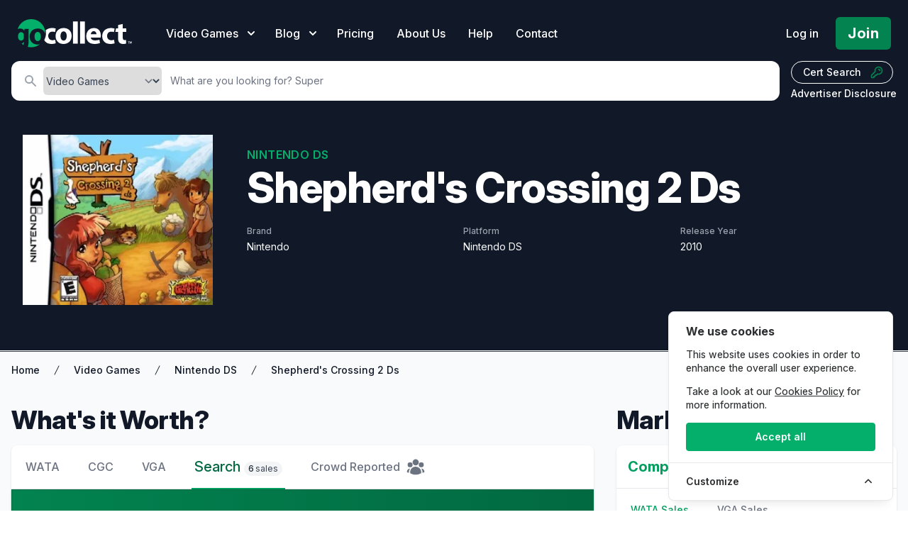

--- FILE ---
content_type: text/html; charset=UTF-8
request_url: https://gocollect.com/video-game/nintendo-ds-shepherds-crossing-2-ds
body_size: 31789
content:
<!DOCTYPE html>
<html lang="en">
<head>    <link href="/rappasoft/laravel-livewire-tables/core.min.css" rel="stylesheet" />     <link href="/rappasoft/laravel-livewire-tables/thirdparty.css" rel="stylesheet" />
    <meta charset="utf-8">
    <meta name="viewport" content="width=device-width, initial-scale=1">
    <meta name="csrf-token" content="i3DivLhrcnZGMhZLDNZbyNCStzWy1yKAaBJ6m0pW">

	<title>Shepherd&#039;s Crossing 2 Ds Value - GoCollect</title>
    		<meta name="description" content="Explore detailed information and market values for Shepherd&#039;s Crossing 2 Ds video game, including current prices, sales data, and collector insights."  />
    			<meta property="og:title" content="Shepherd&#039;s Crossing 2 Ds Value - GoCollect" />
		
			<link rel="canonical" href="https://gocollect.com/video-game/nintendo-ds-shepherds-crossing-2-ds" />
	
	<script type="application/ld+json">
				{
    "@context": "https://schema.org",
    "@type": "Product",
    "name": "Shepherd's Crossing 2 Ds",
    "description": "Explore detailed information and market values for \"Shepherd's Crossing 2 Ds\" Video Game, including current prices, sales data, and collector insights.",
    "image": "https://img.gocollect.com/eyJidWNrZXQiOiJnb2NvbGxlY3QuaW1hZ2VzLnB1YiIsImtleSI6ImY5MDJlZmQ2LTlmYWEtMTFlYi05YmIwLTBlNGM3YmZhMThmNy5qcGciLCJlZGl0cyI6eyJyZXNpemUiOnsid2lkdGgiOjMwMH19fQ==",
    "category": "Video Game",
    "url": "https://gocollect.com/video-game/nintendo-ds-shepherds-crossing-2-ds",
    "additionalProperty": [
        {
            "@type": "PropertyValue",
            "name": "Brand",
            "value": "Nintendo"
        },
        {
            "@type": "PropertyValue",
            "name": "Platform",
            "value": "Nintendo DS"
        },
        {
            "@type": "PropertyValue",
            "name": "Release Year",
            "value": "2010"
        }
    ],
    "offers": {
        "@type": "AggregateOffer",
        "priceCurrency": "USD",
        "lowPrice": "449.00",
        "highPrice": "4500.00",
        "offerCount": 6,
        "description": "Price range based on historical sales."
    }
}
			</script>

	
	<link rel="stylesheet" href="https://gocollect.com/css/inter/inter.css"/>
	<link rel="stylesheet" href="https://gocollect.com/css/laravel-cookie-consent/style.css">
	<link rel="icon" type="image/x-icon" href="/favicon.ico" />
	<link rel="preload" as="style" href="https://gocollect.com/build/assets/app-8c4411ff.css" /><link rel="modulepreload" href="https://gocollect.com/build/assets/app-28d16273.js" /><link rel="stylesheet" href="https://gocollect.com/build/assets/app-8c4411ff.css" data-navigate-track="reload" /><script type="module" src="https://gocollect.com/build/assets/app-28d16273.js" data-navigate-track="reload"></script>	<link rel="stylesheet" href="https://gocollect.com/css/swiper/swiper-bundle.min.css"/>

    <!-- Livewire Styles --><style >[wire\:loading][wire\:loading], [wire\:loading\.delay][wire\:loading\.delay], [wire\:loading\.inline-block][wire\:loading\.inline-block], [wire\:loading\.inline][wire\:loading\.inline], [wire\:loading\.block][wire\:loading\.block], [wire\:loading\.flex][wire\:loading\.flex], [wire\:loading\.table][wire\:loading\.table], [wire\:loading\.grid][wire\:loading\.grid], [wire\:loading\.inline-flex][wire\:loading\.inline-flex] {display: none;}[wire\:loading\.delay\.none][wire\:loading\.delay\.none], [wire\:loading\.delay\.shortest][wire\:loading\.delay\.shortest], [wire\:loading\.delay\.shorter][wire\:loading\.delay\.shorter], [wire\:loading\.delay\.short][wire\:loading\.delay\.short], [wire\:loading\.delay\.default][wire\:loading\.delay\.default], [wire\:loading\.delay\.long][wire\:loading\.delay\.long], [wire\:loading\.delay\.longer][wire\:loading\.delay\.longer], [wire\:loading\.delay\.longest][wire\:loading\.delay\.longest] {display: none;}[wire\:offline][wire\:offline] {display: none;}[wire\:dirty]:not(textarea):not(input):not(select) {display: none;}:root {--livewire-progress-bar-color: #2299dd;}[x-cloak] {display: none !important;}[wire\:cloak] {display: none !important;}dialog#livewire-error::backdrop {background-color: rgba(0, 0, 0, .6);}</style>
    
	
	<script src="https://gocollect.com/js/highcharts/highcharts.js"></script>
	<script src="https://gocollect.com/js/highcharts/modules/series-label.js"></script>
	<script src="https://gocollect.com/js/highcharts/modules/accessibility.js"></script>
	<script src="https://gocollect.com/js/swiper/swiper-bundle.min.js"></script>
    	<!-- Cookie Consent --><script src="https://gocollect.com/cookie-consent/script?id=315406049eddee3c0ab76e4e41c0692d" defer></script>	<script src="/rappasoft/laravel-livewire-tables/core.min.js"  ></script> <script src="/rappasoft/laravel-livewire-tables/thirdparty.min.js"  ></script></head>
<body class="font-sans antialiased bg-white" x-data="{ snowing: false }">
	<aside id="cookies-policy" class="cookies cookies--no-js" data-text="{&quot;more&quot;:&quot;More details&quot;,&quot;less&quot;:&quot;Less details&quot;}">
	<style>
		#cookies-policy.cookies--closing {
			opacity: 1 !important;
			transform: none !important;
		}
	</style>
    <div class="cookies__alert">
        <div class="cookies__container">
            <div class="cookies__wrapper">
                <h2 class="cookies__title ">We use cookies</h2>
                <div class="cookies__intro">
                    <p>This website uses cookies in order to enhance the overall user experience.</p>
                                            <p>Take a look at our <a href="https://gocollect.com/privacy-policy">Cookies Policy</a> for more information.</p>
                                    </div>
                <div class="cookies__actions">
                    <form action="https://gocollect.com/cookie-consent/accept-essentials" method="post" data-cookie-action="accept.essentials" class="cookiesBtn cookiesBtn--essentials">
    <input type="hidden" name="_token" value="i3DivLhrcnZGMhZLDNZbyNCStzWy1yKAaBJ6m0pW" autocomplete="off">    <button type="submit" class="cookiesBtn__link">
        <span class="cookiesBtn__label">Only essentials</span>
    </button>
</form>
                    <form action="https://gocollect.com/cookie-consent/accept-all" method="post" data-cookie-action="accept.all" class="cookiesBtn cookiesBtn--accept">
    <input type="hidden" name="_token" value="i3DivLhrcnZGMhZLDNZbyNCStzWy1yKAaBJ6m0pW" autocomplete="off">    <button type="submit" class="cookiesBtn__link">
        <span class="cookiesBtn__label">Accept all</span>
    </button>
</form>
                </div>
            </div>
        </div>
            <a href="#cookies-policy-customize" class="cookies__btn cookies__btn--customize">
                <span>Customize</span>
                <svg width="20" height="20" viewBox="0 0 20 20" fill="none" xmlns="http://www.w3.org/2000/svg" aria-hidden="true">
                    <path d="M14.7559 11.9782C15.0814 11.6527 15.0814 11.1251 14.7559 10.7996L10.5893 6.63297C10.433 6.47669 10.221 6.3889 10 6.38889C9.77899 6.38889 9.56703 6.47669 9.41075 6.63297L5.24408 10.7996C4.91864 11.1251 4.91864 11.6527 5.24408 11.9782C5.56951 12.3036 6.09715 12.3036 6.42259 11.9782L10 8.40074L13.5774 11.9782C13.9028 12.3036 14.4305 12.3036 14.7559 11.9782Z" fill="#2C2E30"/>
                </svg>
            </a>
        <div class="cookies__expandable cookies__expandable--custom" id="cookies-policy-customize">
            <form action="https://gocollect.com/cookie-consent/configure" method="post" class="cookies__customize">
                <input type="hidden" name="_token" value="i3DivLhrcnZGMhZLDNZbyNCStzWy1yKAaBJ6m0pW" autocomplete="off">                <div class="cookies__sections">
                                        <div class="cookies__section">
                        <label for="cookies-policy-check-essentials" class="cookies__category">
                                                            <input type="hidden" name="categories[]" value="essentials" />
                                <input type="checkbox" name="categories[]" value="essentials" id="cookies-policy-check-essentials" checked="checked" disabled="disabled" />
                                                        <span class="cookies__box">
                                <strong class="cookies__label">Essential cookies</strong>
                            </span>
                                                            <p class="cookies__info">There are some cookies that we have to include in order for certain web pages to function. For this reason, they do not require your consent.</p>
                                                    </label>

                        <div class="cookies__expandable" id="cookies-policy-essentials">
                            <ul class="cookies__definitions">
                                                                <li class="cookies__cookie">
                                    <p class="cookies__name">gocollectcom_cookie_consent</p>
                                    <p class="cookies__duration">1 year 1 month 1 day</p>
                                                                            <p class="cookies__description">Used to store the user&#039;s cookie consent preferences.</p>
                                                                    </li>
                                                                <li class="cookies__cookie">
                                    <p class="cookies__name">gocollectcom_session</p>
                                    <p class="cookies__duration">4 hours</p>
                                                                            <p class="cookies__description">Used to identify the user&#039;s browsing session.</p>
                                                                    </li>
                                                                <li class="cookies__cookie">
                                    <p class="cookies__name">XSRF-TOKEN</p>
                                    <p class="cookies__duration">4 hours</p>
                                                                            <p class="cookies__description">Used to secure both the user and our website against cross-site request forgery attacks.</p>
                                                                    </li>
                                                                <li class="cookies__cookie">
                                    <p class="cookies__name">gcsid</p>
                                    <p class="cookies__duration">6 months 2 weeks 15 hours 20 minutes</p>
                                                                            <p class="cookies__description">Session id cookie is used to support the browsing session identification.</p>
                                                                    </li>
                                                                <li class="cookies__cookie">
                                    <p class="cookies__name">gcvid</p>
                                    <p class="cookies__duration">6 months 2 weeks 15 hours 20 minutes</p>
                                                                            <p class="cookies__description">Current visitor id cookie is used to support the visitor&#039;s browsing session.</p>
                                                                    </li>
                                                                <li class="cookies__cookie">
                                    <p class="cookies__name">ab_test</p>
                                    <p class="cookies__duration">6 months 2 weeks 15 hours 20 minutes</p>
                                                                            <p class="cookies__description">Used for A/B testing to optimize website improvements without tracking personal data.</p>
                                                                    </li>
                                                            </ul>
                        </div>
                        <a href="#cookies-policy-essentials" class="cookies__details">More details</a>
                    </div>
                                        <div class="cookies__section">
                        <label for="cookies-policy-check-analytics" class="cookies__category">
                                                            <input type="checkbox" name="categories[]" value="analytics" id="cookies-policy-check-analytics" />
                                                        <span class="cookies__box">
                                <strong class="cookies__label">Analytics cookies</strong>
                            </span>
                                                            <p class="cookies__info">We use these for internal research on how we can improve the service we provide for all our users. These cookies assess how you interact with our website.</p>
                                                    </label>

                        <div class="cookies__expandable" id="cookies-policy-analytics">
                            <ul class="cookies__definitions">
                                                                <li class="cookies__cookie">
                                    <p class="cookies__name">GoogleTagManger</p>
                                    <p class="cookies__duration">6 months 2 weeks 15 hours 20 minutes</p>
                                                                            <p class="cookies__description">This cookie enables Google Tag Manager to load tags from Google and Meta, to track website performance and activity.</p>
                                                                    </li>
                                                            </ul>
                        </div>
                        <a href="#cookies-policy-analytics" class="cookies__details">More details</a>
                    </div>
                                        <div class="cookies__section">
                        <label for="cookies-policy-check-optional" class="cookies__category">
                                                            <input type="checkbox" name="categories[]" value="optional" id="cookies-policy-check-optional" />
                                                        <span class="cookies__box">
                                <strong class="cookies__label">Optional cookies</strong>
                            </span>
                                                            <p class="cookies__info">These cookies enable features that could improve your user experience, but their absence will not impact your ability to browse our website.</p>
                                                    </label>

                        <div class="cookies__expandable" id="cookies-policy-optional">
                            <ul class="cookies__definitions">
                                                                <li class="cookies__cookie">
                                    <p class="cookies__name">Rewardful</p>
                                    <p class="cookies__duration">6 months 2 weeks 15 hours 20 minutes</p>
                                                                            <p class="cookies__description">This cookie enables us to attribute referrals and reward partners.</p>
                                                                    </li>
                                                            </ul>
                        </div>
                        <a href="#cookies-policy-optional" class="cookies__details">More details</a>
                    </div>
                                    </div>
                <div class="cookies__save">
                    <button type="submit" class="cookiesBtn__link">Save settings</button>
                </div>
            </form>
        </div>
    </div>
</aside>

<style>
	.cookiesBtn--essentials {
		display: none;
	}
	@media (max-width: 600px) {
		.cookies {
			font-size: 12.5px !important;
			padding: 6px 4px !important;
			max-width: 90vw !important;
			width: 300px !important;
			border-radius: 8px !important;
			margin: 0 auto !important;
			left: 50% !important;
			right: auto !important;
			transform: translateX(-50%) !important;
		}
		.cookies__title {
			font-size: 1em !important;
			margin-bottom: 0.3em !important;
		}
		.cookiesBtn,
		.cookiesBtn__link,
		.cookies__btn {
			font-size: 0.9em !important;
			padding: 5px 10px !important;
			min-width: 0 !important;
		}
		.cookies__intro p,
		.cookies__info,
		.cookies__description {
			font-size: 0.93em !important;
		}
		.cookies__actions {
			flex-direction: column !important;
			gap: 6px !important;
		}
	}

</style>
<script data-cookie-consent>
    (()=>{var e,t={148:()=>{var e=document.querySelector("#cookies-policy"),t=document.querySelector(".cookiereset");if(t&&t.addEventListener("submit",(function(e){return function(e){if(e.preventDefault(),document.querySelector("#cookies-policy"))return;window.LaravelCookieConsent.reset()}(e)})),e){var o=e.querySelector(".cookies__btn--customize"),n=e.querySelectorAll(".cookies__details"),i=e.querySelector(".cookiesBtn--accept"),r=e.querySelector(".cookiesBtn--essentials"),s=e.querySelector(".cookies__customize"),c=JSON.parse(e.getAttribute("data-text"));e.removeAttribute("data-text"),e.classList.remove("cookies--no-js"),e.classList.add("cookies--closing"),setTimeout((function(){e.classList.remove("cookies--closing")}),310);for(var u=0;u<n.length;u++)n[u].addEventListener("click",(function(e){return a(e,e.target,!1)}));o.addEventListener("click",(function(e){return a(e,o)})),i.addEventListener("submit",(function(e){return function(e){e.preventDefault(),window.LaravelCookieConsent.acceptAll(),l()}(e)})),r.addEventListener("submit",(function(e){return function(e){e.preventDefault(),window.LaravelCookieConsent.acceptEssentials(),l()}(e)})),s.addEventListener("submit",(function(e){return function(e){e.preventDefault(),window.LaravelCookieConsent.configure(new FormData(e.target)),l()}(e)})),window.addEventListener("resize",(function(t){window.innerHeight<=e.offsetHeight?e.querySelector(".cookies__sections").style.maxHeight="50vh":e.querySelector(".cookies__sections").removeAttribute("style")}))}function a(t,o){var n=!(arguments.length>2&&void 0!==arguments[2])||arguments[2];t.preventDefault(),t.target.blur();var i=e.querySelector(o.getAttribute("href")),r=i.firstElementChild.offsetHeight,s=i.classList.contains("cookies__expandable--open");i.setAttribute("style","height:"+(s?r:0)+"px"),function(e,t,o){if(e)return;o.target.textContent=t?c.more:c.less}(n,s,t),setTimeout((function(){i.classList.toggle("cookies__expandable--open"),i.setAttribute("style","height:"+(s?0:r)+"px"),setTimeout((function(){i.removeAttribute("style")}),310)}),10),function(t,o){if(!t)return;var n=e.querySelector(".cookies__container"),i=n.firstElementChild.offsetHeight;n.setAttribute("style","height:"+(o?0:i)+"px"),setTimeout(function(e){return function(){e.classList.toggle("cookies--show"),n.classList.toggle("cookies__container--hide"),n.setAttribute("style","height:"+(o?i:0)+"px"),setTimeout((function(){n.removeAttribute("style")}),320)}}(e),10)}(n,s)}function l(){e.classList.add("cookies--closing"),setTimeout(function(e){return function(){e.parentNode.querySelectorAll("[data-cookie-consent]").forEach((function(e){e.parentNode.removeChild(e)})),e.parentNode.removeChild(e)}}(e),210)}},985:()=>{}},o={};function n(e){var i=o[e];if(void 0!==i)return i.exports;var r=o[e]={exports:{}};return t[e](r,r.exports,n),r.exports}n.m=t,e=[],n.O=(t,o,i,r)=>{if(!o){var s=1/0;for(l=0;l<e.length;l++){for(var[o,i,r]=e[l],c=!0,u=0;u<o.length;u++)(!1&r||s>=r)&&Object.keys(n.O).every((e=>n.O[e](o[u])))?o.splice(u--,1):(c=!1,r<s&&(s=r));if(c){e.splice(l--,1);var a=i();void 0!==a&&(t=a)}}return t}r=r||0;for(var l=e.length;l>0&&e[l-1][2]>r;l--)e[l]=e[l-1];e[l]=[o,i,r]},n.o=(e,t)=>Object.prototype.hasOwnProperty.call(e,t),(()=>{var e={879:0,314:0};n.O.j=t=>0===e[t];var t=(t,o)=>{var i,r,[s,c,u]=o,a=0;if(s.some((t=>0!==e[t]))){for(i in c)n.o(c,i)&&(n.m[i]=c[i]);if(u)var l=u(n)}for(t&&t(o);a<s.length;a++)r=s[a],n.o(e,r)&&e[r]&&e[r][0](),e[r]=0;return n.O(l)},o=self.webpackChunklaravel_cookie_consent=self.webpackChunklaravel_cookie_consent||[];o.forEach(t.bind(null,0)),o.push=t.bind(null,o.push.bind(o))})(),n.O(void 0,[314],(()=>n(148)));var i=n.O(void 0,[314],(()=>n(985)));i=n.O(i)})();
</script>


	    <div class="bg-white">
        <div class="relative">

			<div
	class="absolute inset-0 pointer-events-none overflow-hidden top-[-10px]"
	x-show="snowing"
	x-transition.opacity
>
	<template x-for="i in 100">
		<div
			:style="{
				left: `${Math.random() * 100}%`,
				animationDelay: `${Math.random() * 5}s`,
				animationDuration: `${Math.random() * 3 + 2}s`
			}"
			class="absolute w-2 h-2 bg-white rounded-full opacity-75 holiday-snowflake"
		></div>
	</template>
</div>

            <header
				class="relative pb-2 sm:pb-2 bg-gray-900"
				x-data="{ mobileOpen: false, open: false, blogOpen: false }"
			>

                <!-- Desktop Menu -->
                <div class="bg-gray-900 pt-6">
                    <nav class="relative max-w-screen max-w-7xl mx-auto flex items-center justify-between px-4 sm:px-6" aria-label="Global">
                        <div class="flex items-center flex-1">
                            <div class="flex items-center justify-between w-full lg:w-auto">
								<div class="flex justify-between w-auto">
									<a href="/" class="my-auto">
										<span class="sr-only">GoCollect</span>
										<img class="h-7 w-auto sm:h-10" src="https://gocollect.com/static/web/img/gocollect-logo-green.svg" alt="GoCollect Logo" width="235" height="240">
									</a>
									<div class="my-auto ml-3 space-x-4 sm:space-x-6 sm:flex sm:ml-12 lg:ml-8 xl:ml-12">
										<div
											class="relative"
										>
											<button
												type="button"
												class="group inline-flex items-center text-sm sm:text-base font-medium text-white hover:text-gray-300 "
												:class="{ 'text-gray-300': open, 'text-white': !(open) }"
												@click.prevent="open = !(open)"
											>
												<span>Video Games</span>
												<svg x-state:on="Item active" x-state:off="Item inactive" class="sm:ml-2 h-5 w-5 group-hover:text-gray-300 text-white" :class="{ 'text-gray-300': open, 'text-white': !(open) }" xmlns="http://www.w3.org/2000/svg" viewBox="0 0 20 20" fill="currentColor" aria-hidden="true">
													<path fill-rule="evenodd" d="M5.293 7.293a1 1 0 011.414 0L10 10.586l3.293-3.293a1 1 0 111.414 1.414l-4 4a1 1 0 01-1.414 0l-4-4a1 1 0 010-1.414z" clip-rule="evenodd"></path>
												</svg>
											</button>
											<div
												x-show="open"
												x-transition:enter="transition ease-out duration-200"
												x-transition:enter-start="opacity-0 translate-y-1"
												x-transition:enter-end="opacity-100 translate-y-0"
												x-transition:leave="transition ease-in duration-150"
												x-transition:leave-start="opacity-100 translate-y-0"
												x-transition:leave-end="opacity-0 translate-y-1"
												class="absolute z-20 -ml-28 md:-ml-4 mt-3 transform w-screen max-w-xs sm:max-w-md lg:max-w-3xl lg:left-1/4 lg:-translate-x-1/4"
												@click.outside="open = false"
												style="display: none;"
											>
												<div class="rounded-lg shadow-lg ring-1 ring-black ring-opacity-5 overflow-hidden">
																											<div class="relative grid gap-6 bg-white px-5 py-6 sm:gap-8 sm:p-8 lg:grid-cols-2 shadow">

			<a href="https://gocollect.com/video-games" class="-m-3 p-3 flex items-center rounded-lg hover:bg-gray-50">
			<div class="flex-shrink-0 flex items-center justify-center h-10 w-10 rounded-md bg-green-500 text-white shadow">
									<svg aria-hidden="true" focusable="false" data-prefix="fas" data-icon="coins" class="h-6 w-6 text-white" role="img" xmlns="http://www.w3.org/2000/svg" viewBox="0 0 512 512"><path fill="currentColor" d="M0 405.3V448c0 35.25 85.1 64 192 64c105.1 0 192-28.75 192-64v-42.75C342.8 434.4 267.2 448 192 448S41.25 434.4 0 405.3zM320 128c105.1 0 192-28.75 192-64s-86-64-192-64C213.1 0 128 28.75 128 64S213.1 128 320 128zM0 300.4V352c0 35.25 85.1 64 192 64c105.1 0 192-28.75 192-64V300.4C342.8 334.4 267.1 352 192 352S41.25 334.4 0 300.4zM416 311.4C473.3 300.2 512 279.8 512 256V213.2c-23.25 16.5-57.25 27.63-96 34.5V311.4zM192 160C85.1 160 0 195.8 0 240S85.1 320 192 320c105.1 0 192-35.75 192-80S297.1 160 192 160zM411.2 216.2C471.3 205.5 512 184.2 512 160V117.2c-35.5 25.13-96.5 38.63-160.8 41.88C380.8 173.4 402.5 192.6 411.2 216.2z"></path></svg>							</div>
			<div class="ml-4">
				<p class="text-lg font-bold tracking-tight text-green-700">
					Price Guide &amp; Info
				</p>
				<p class="text-sm text-gray-500">
					Explore markets by console
				</p>
			</div>
		</a>

			<a href="https://gocollect.com/video-games/hottest" class="-m-3 p-3 flex items-center rounded-lg hover:bg-gray-50">
			<div class="flex-shrink-0 flex items-center justify-center h-10 w-10 rounded-md bg-green-500 text-white shadow">
									<svg xmlns="http://www.w3.org/2000/svg" class="h-6 w-6 text-white" viewBox="0 0 20 20" fill="currentColor">
    <path fill-rule="evenodd" d="M12.395 2.553a1 1 0 00-1.45-.385c-.345.23-.614.558-.822.88-.214.33-.403.713-.57 1.116-.334.804-.614 1.768-.84 2.734a31.365 31.365 0 00-.613 3.58 2.64 2.64 0 01-.945-1.067c-.328-.68-.398-1.534-.398-2.654A1 1 0 005.05 6.05 6.981 6.981 0 003 11a7 7 0 1011.95-4.95c-.592-.591-.98-.985-1.348-1.467-.363-.476-.724-1.063-1.207-2.03zM12.12 15.12A3 3 0 017 13s.879.5 2.5.5c0-1 .5-4 1.25-4.5.5 1 .786 1.293 1.371 1.879A2.99 2.99 0 0113 13a2.99 2.99 0 01-.879 2.121z" clip-rule="evenodd" />
</svg>							</div>
			<div class="ml-4">
				<p class="text-lg font-bold tracking-tight text-green-700">
					Hot Video Games
				</p>
				<p class="text-sm text-gray-500">
					What&#039;s actively selling?
				</p>
			</div>
		</a>

			<a href="https://gocollect.com/blog/category/video-games" class="-m-3 p-3 flex items-center rounded-lg hover:bg-gray-50">
			<div class="flex-shrink-0 flex items-center justify-center h-10 w-10 rounded-md bg-green-500 text-white shadow">
									<svg xmlns="http://www.w3.org/2000/svg" class="h-6 w-6 text-white" fill="none" viewBox="0 0 24 24" stroke="currentColor">
    <path stroke-linecap="round" stroke-linejoin="round" stroke-width="2" d="M19 20H5a2 2 0 01-2-2V6a2 2 0 012-2h10a2 2 0 012 2v1m2 13a2 2 0 01-2-2V7m2 13a2 2 0 002-2V9a2 2 0 00-2-2h-2m-4-3H9M7 16h6M7 8h6v4H7V8z" />
</svg>							</div>
			<div class="ml-4">
				<p class="text-lg font-bold tracking-tight text-green-700">
					Collector News
				</p>
				<p class="text-sm text-gray-500">
					The latest hobby and market insights
				</p>
			</div>
		</a>

	
</div>
<div class="bg-gray-50">
    <div class="-m-3 p-3 flow-root rounded-md divide-y divide-gray-200">
        <div class="p-8">
			<div class="text-xl text-gray-700 font-bold tracking-tight">
				Explore our price guides
			</div>
            <div class="mt-2">
														<a
						href="https://gocollect.com/comics"
						class="inline-flex items-center my-2 mx-1 px-3 py-2 gap-1.5 border border-gray-300 shadow-sm text-base leading-4 font-bold tracking tracking-tight rounded-md text-gray-700 bg-white hover:bg-gray-50 focus:outline-none focus:ring-2 focus:ring-offset-2 focus:ring-green-500"
					>
						<svg xmlns="http://www.w3.org/2000/svg" viewBox="0 0 512 512" class="h-5 w-5 text-green-600" fill="none" stroke="currentColor">
    <path fill="currentColor" d="M256 32C114.6 32 0 125.1 0 240c0 49.6 21.4 95 57 130.7C44.5 421.1 2.7 466 2.2 466.5c-2.2 2.3-2.8 5.7-1.5 8.7S4.8 480 8 480c66.3 0 116-31.8 140.6-51.4 32.7 12.3 69 19.4 107.4 19.4 141.4 0 256-93.1 256-208S397.4 32 256 32zm0 336c-17.7 0-32-14.3-32-32s14.3-32 32-32 32 14.3 32 32-14.3 32-32 32zm25.4-110.4c-.8 8.2-7.7 14.4-15.9 14.4h-19c-8.2 0-15.1-6.2-15.9-14.4l-12.8-128c-.9-9.4 6.5-17.6 15.9-17.6h44.6c9.5 0 16.9 8.2 15.9 17.6l-12.8 128z"></path>
</svg>						Comic Books
					</a>
														<a
						href="https://gocollect.com/pokemon-cards"
						class="inline-flex items-center my-2 mx-1 px-3 py-2 gap-1.5 border border-gray-300 shadow-sm text-base leading-4 font-bold tracking tracking-tight rounded-md text-gray-700 bg-white hover:bg-gray-50 focus:outline-none focus:ring-2 focus:ring-offset-2 focus:ring-green-500"
					>
						<svg id="Layer_1" data-name="Layer 1" class="h-5 w-5 text-green-600" xmlns="http://www.w3.org/2000/svg" viewBox="0 0 859 858.94" fill="currentColor" stroke="none" stroke-linecap="round" stroke-linejoin="round" stroke-width="1.5">
	<title>1</title>
	<path d="M1125,728.09c-22.82-11.92-47.94-14-72.71-16.74-84.93-9.42-170.26-11.81-255.62-13.15-5.36-.09-8-1.35-9.92-6.9-14.29-41-48.95-66-90.57-65.85-41.33.15-75.93,25.16-89.91,65.51-1.82,5.25-4,7.22-9.67,7.26q-96.89.76-193.54,7.64c-38,2.71-76.09,5.51-113.39,14.27a84.58,84.58,0,0,0-23.29,9.3c2-148.63,58.91-268.51,177.75-356.3C587,267.59,779.53,265.46,923.93,356.06,1077.85,452.62,1130.47,613.81,1125,728.09Z" transform="translate(-266.42 -290.87)"/><path d="M533.21,745.16c20.79,0,41.59.18,62.39-.12,5.61-.08,8.69.94,11,6.9,15.11,39.73,49.91,64,90.43,63.82,40.85-.19,73.77-24.14,89.2-65.16,1.54-4.1,3.49-5.71,8-5.56,43.75,1.55,87.53,2.5,131.26,4.41,39.37,1.72,78.73,4.11,117.91,8.56,23.39,2.66,46.77,5.29,69.43,12.32,7.31,2.27,9.43,5.9,8.39,13.5C1098.25,950.46,969.57,1094.3,805.89,1136c-229.83,58.53-459.29-73.73-524.13-302.16-5-17.6-8.25-35.58-11.41-53.59-1-5.59,2-7.22,5.93-8.73,13.39-5.18,27.48-7.57,41.57-9.6,35.64-5.11,71.49-8.17,107.45-10s71.92-3.69,107.88-5.53Zm534.1,63.39c-10.66-1.4-20.75-3-30.9-4-68.32-6.69-136.89-8.93-205.45-11.39-8-.28-12.59,2-17.3,8.77-58.2,83.65-179.81,82.34-236.3-2.41-3.15-4.72-6.29-6.57-11.93-6.36-76.6,2.88-153.26,4.4-229.42,14.52-9,1.2-10.44,3.5-8.14,11.83,15.89,57.44,42.31,109.4,82.63,153.34,94.88,103.36,212.71,145.16,351,123.29,95.38-15.09,173.32-63.17,233.79-138.69C1030.45,913.51,1054.16,863.88,1067.31,808.55Z" transform="translate(-266.42 -290.87)"/><path d="M763.45,720.79a67,67,0,1,1-133.92-.88c.2-36.61,30.49-66.4,67.38-66.26C733.56,653.78,763.53,684,763.45,720.79Z" transform="translate(-266.42 -290.87)"/>
</svg>
						Pokémon Cards
					</a>
														<a
						href="https://gocollect.com/magazines"
						class="inline-flex items-center my-2 mx-1 px-3 py-2 gap-1.5 border border-gray-300 shadow-sm text-base leading-4 font-bold tracking tracking-tight rounded-md text-gray-700 bg-white hover:bg-gray-50 focus:outline-none focus:ring-2 focus:ring-offset-2 focus:ring-green-500"
					>
						<svg xmlns="http://www.w3.org/2000/svg" class="h-5 w-5 text-green-600" viewBox="0 0 20 20" fill="currentColor">
	<path fill-rule="evenodd" d="M2 5a2 2 0 012-2h8a2 2 0 012 2v10a2 2 0 002 2H4a2 2 0 01-2-2V5zm3 1h6v4H5V6zm6 6H5v2h6v-2z" clip-rule="evenodd" />
	<path d="M15 7h1a2 2 0 012 2v5.5a1.5 1.5 0 01-3 0V7z" />
</svg>
						Magazines
					</a>
																			<a
						href="https://gocollect.com/concert-posters"
						class="inline-flex items-center my-2 mx-1 px-3 py-2 gap-1.5 border border-gray-300 shadow-sm text-base leading-4 font-bold tracking tracking-tight rounded-md text-gray-700 bg-white hover:bg-gray-50 focus:outline-none focus:ring-2 focus:ring-offset-2 focus:ring-green-500"
					>
						<svg  xmlns="http://www.w3.org/2000/svg" viewBox="0 0 512 512" class="h-5 w-5 text-green-600" fill="none" stroke="currentColor">
    <path fill="currentColor" d="M511.21 39.54a48.1 48.1 0 0 0-37.79-38.23C450.48-3 450.66.78 366.74 54.9A32.12 32.12 0 0 0 352 81.82v33.25L243.76 223.23a39.42 39.42 0 0 1-3.18-38.43l17.29-37.13a18.82 18.82 0 0 0-30.38-21.24l-38.31 38.28a77.44 77.44 0 0 0-18.24 28.84 77.63 77.63 0 0 1-40.52 44.37L54 273.29C-3.23 296.15-18.4 370 25.16 413.53l73.39 73.33c43.56 43.53 117.45 28.37 140.35-28.78l35.4-76.39a77.62 77.62 0 0 1 44.41-40.49 77.68 77.68 0 0 0 28.86-18.2l21.56-21.55a19.87 19.87 0 0 0-20.1-33L325.31 276a39.6 39.6 0 0 1-36.75-7.11L461.6 96c.82.05 1.56.35 2.4.35a48 48 0 0 0 47.21-56.81zm-329.56 354.8l-11.31 11.31a8 8 0 0 1-11.31 0L106.34 353a8 8 0 0 1 0-11.32l11.31-11.31a8 8 0 0 1 11.32 0L181.65 383a8 8 0 0 1 0 11.34zm64-64l-11.31 11.31a8 8 0 0 1-11.31 0L170.34 289a8 8 0 0 1 0-11.32l11.31-11.31a8 8 0 0 1 11.32 0L245.65 319a8 8 0 0 1 0 11.34z"></path>
</svg>						Concert Posters
					</a>
														<a
						href="https://gocollect.com/mtg-cards"
						class="inline-flex items-center my-2 mx-1 px-3 py-2 gap-1.5 border border-gray-300 shadow-sm text-base leading-4 font-bold tracking tracking-tight rounded-md text-gray-700 bg-white hover:bg-gray-50 focus:outline-none focus:ring-2 focus:ring-offset-2 focus:ring-green-500"
					>
						<svg class="h-5 w-5 text-green-600" viewBox="0 0 16 16" xmlns="http://www.w3.org/2000/svg" version="1.1" fill="none" stroke="currentColor" stroke-linecap="round" stroke-linejoin="round" stroke-width="1.5">
	<rect height="11.5" width="8.25" y="2.75" x="1.75"/>
	<path d="m10 3.75 4.25 2-4.25 7.5"/>
</svg>
						MTG Cards
					</a>
				            </div>
        </div>
    </div>
</div>
																									</div>
											</div>
										</div>
									</div>
																			<div class="my-auto ml-2 space-x-4 sm:space-x-6 sm:flex sm:ml-6">
											<div
												class="relative"
											>
												<button
													type="button"
													class="group inline-flex items-center text-sm sm:text-base font-medium text-white hover:text-gray-300 "
													:class="{ 'text-gray-300': blogOpen, 'text-white': !(blogOpen) }"
													@click.prevent="blogOpen = !(blogOpen)"
												>
													<span>Blog</span>
													<svg x-state:on="Item active" x-state:off="Item inactive" class="sm:ml-2 h-5 w-5 group-hover:text-gray-300 text-white" :class="{ 'text-gray-300': blogOpen, 'text-white': !(blogOpen) }" xmlns="http://www.w3.org/2000/svg" viewBox="0 0 20 20" fill="currentColor" aria-hidden="true">
														<path fill-rule="evenodd" d="M5.293 7.293a1 1 0 011.414 0L10 10.586l3.293-3.293a1 1 0 111.414 1.414l-4 4a1 1 0 01-1.414 0l-4-4a1 1 0 010-1.414z" clip-rule="evenodd"></path>
													</svg>
												</button>
												<div
													x-show="blogOpen"
													x-transition:enter="transition ease-out duration-200"
													x-transition:enter-start="opacity-0 translate-y-1"
													x-transition:enter-end="opacity-100 translate-y-0"
													x-transition:leave="transition ease-in duration-150"
													x-transition:leave-start="opacity-100 translate-y-0"
													x-transition:leave-end="opacity-0 translate-y-1"
													class="absolute z-20 -ml-60 lg:-ml-4 mt-3 transform w-auto lg:w-screen max-w-md lg:left-1/4 lg:-translate-x-1/4 lg:max-w-xl"
													@click.outside="blogOpen = false"
													style="display: none;"
												>
													<div class="rounded-lg shadow-lg ring-1 ring-black ring-opacity-5 overflow-hidden">
																													<div class="relative grid gap-y-6 bg-white px-5 py-6 sm:gap-y-8 sm:p-8 lg:grid-cols-2 shadow">
	<div>
		<a href="https://gocollect.com/blog" class="-m-3 p-3 flex items-start rounded-lg hover:bg-gray-50">
			<div class="flex-shrink-0 flex items-center justify-center h-10 w-10 rounded-md bg-green-500 text-white sm:h-12 sm:w-12">
				<svg xmlns="http://www.w3.org/2000/svg" class="h-6 w-6 text-white" fill="none" viewBox="0 0 24 24" stroke="currentColor">
    <path stroke-linecap="round" stroke-linejoin="round" stroke-width="2" d="M12 8v4l3 3m6-3a9 9 0 11-18 0 9 9 0 0118 0z" />
</svg>			</div>
			<div class="my-auto ml-4">
				<p class="text-base font-medium text-gray-900">
					Latest Articles
				</p>
			</div>
		</a>
	</div>
	<div></div>
	<div class="lg:pr-8 space-y-4">
		<div class="pb-1 text-lg font-bold border-b">
			Top Categories
		</div>
		<div>
							<a href="https://gocollect.com/blog/category/comics" class="-m-3 p-3 flex items-start rounded-lg hover:bg-gray-50">
					<div class="flex-shrink-0 flex items-center justify-center h-10 w-10 rounded-md bg-green-500 text-white sm:h-12 sm:w-12">
						<svg xmlns="http://www.w3.org/2000/svg" viewBox="0 0 512 512" class="h-6 w-6 text-white" fill="none" stroke="currentColor">
    <path fill="currentColor" d="M256 32C114.6 32 0 125.1 0 240c0 49.6 21.4 95 57 130.7C44.5 421.1 2.7 466 2.2 466.5c-2.2 2.3-2.8 5.7-1.5 8.7S4.8 480 8 480c66.3 0 116-31.8 140.6-51.4 32.7 12.3 69 19.4 107.4 19.4 141.4 0 256-93.1 256-208S397.4 32 256 32zm0 336c-17.7 0-32-14.3-32-32s14.3-32 32-32 32 14.3 32 32-14.3 32-32 32zm25.4-110.4c-.8 8.2-7.7 14.4-15.9 14.4h-19c-8.2 0-15.1-6.2-15.9-14.4l-12.8-128c-.9-9.4 6.5-17.6 15.9-17.6h44.6c9.5 0 16.9 8.2 15.9 17.6l-12.8 128z"></path>
</svg>					</div>
					<div class="my-auto ml-4">
						<p class="text-base font-medium text-gray-900">
							Comics
						</p>
					</div>
				</a>
							<a href="https://gocollect.com/blog/category/pokemon-cards" class="-m-3 p-3 flex items-start rounded-lg hover:bg-gray-50">
					<div class="flex-shrink-0 flex items-center justify-center h-10 w-10 rounded-md bg-green-500 text-white sm:h-12 sm:w-12">
						<svg id="Layer_1" data-name="Layer 1" class="h-6 w-6 text-white" xmlns="http://www.w3.org/2000/svg" viewBox="0 0 859 858.94" fill="currentColor" stroke="none" stroke-linecap="round" stroke-linejoin="round" stroke-width="1.5">
	<title>1</title>
	<path d="M1125,728.09c-22.82-11.92-47.94-14-72.71-16.74-84.93-9.42-170.26-11.81-255.62-13.15-5.36-.09-8-1.35-9.92-6.9-14.29-41-48.95-66-90.57-65.85-41.33.15-75.93,25.16-89.91,65.51-1.82,5.25-4,7.22-9.67,7.26q-96.89.76-193.54,7.64c-38,2.71-76.09,5.51-113.39,14.27a84.58,84.58,0,0,0-23.29,9.3c2-148.63,58.91-268.51,177.75-356.3C587,267.59,779.53,265.46,923.93,356.06,1077.85,452.62,1130.47,613.81,1125,728.09Z" transform="translate(-266.42 -290.87)"/><path d="M533.21,745.16c20.79,0,41.59.18,62.39-.12,5.61-.08,8.69.94,11,6.9,15.11,39.73,49.91,64,90.43,63.82,40.85-.19,73.77-24.14,89.2-65.16,1.54-4.1,3.49-5.71,8-5.56,43.75,1.55,87.53,2.5,131.26,4.41,39.37,1.72,78.73,4.11,117.91,8.56,23.39,2.66,46.77,5.29,69.43,12.32,7.31,2.27,9.43,5.9,8.39,13.5C1098.25,950.46,969.57,1094.3,805.89,1136c-229.83,58.53-459.29-73.73-524.13-302.16-5-17.6-8.25-35.58-11.41-53.59-1-5.59,2-7.22,5.93-8.73,13.39-5.18,27.48-7.57,41.57-9.6,35.64-5.11,71.49-8.17,107.45-10s71.92-3.69,107.88-5.53Zm534.1,63.39c-10.66-1.4-20.75-3-30.9-4-68.32-6.69-136.89-8.93-205.45-11.39-8-.28-12.59,2-17.3,8.77-58.2,83.65-179.81,82.34-236.3-2.41-3.15-4.72-6.29-6.57-11.93-6.36-76.6,2.88-153.26,4.4-229.42,14.52-9,1.2-10.44,3.5-8.14,11.83,15.89,57.44,42.31,109.4,82.63,153.34,94.88,103.36,212.71,145.16,351,123.29,95.38-15.09,173.32-63.17,233.79-138.69C1030.45,913.51,1054.16,863.88,1067.31,808.55Z" transform="translate(-266.42 -290.87)"/><path d="M763.45,720.79a67,67,0,1,1-133.92-.88c.2-36.61,30.49-66.4,67.38-66.26C733.56,653.78,763.53,684,763.45,720.79Z" transform="translate(-266.42 -290.87)"/>
</svg>
					</div>
					<div class="my-auto ml-4">
						<p class="text-base font-medium text-gray-900">
							Pokémon Cards
						</p>
					</div>
				</a>
							<a href="https://gocollect.com/blog/category/magazines" class="-m-3 p-3 flex items-start rounded-lg hover:bg-gray-50">
					<div class="flex-shrink-0 flex items-center justify-center h-10 w-10 rounded-md bg-green-500 text-white sm:h-12 sm:w-12">
						<svg xmlns="http://www.w3.org/2000/svg" class="h-6 w-6 text-white" viewBox="0 0 20 20" fill="currentColor">
	<path fill-rule="evenodd" d="M2 5a2 2 0 012-2h8a2 2 0 012 2v10a2 2 0 002 2H4a2 2 0 01-2-2V5zm3 1h6v4H5V6zm6 6H5v2h6v-2z" clip-rule="evenodd" />
	<path d="M15 7h1a2 2 0 012 2v5.5a1.5 1.5 0 01-3 0V7z" />
</svg>
					</div>
					<div class="my-auto ml-4">
						<p class="text-base font-medium text-gray-900">
							Magazines
						</p>
					</div>
				</a>
							<a href="https://gocollect.com/blog/category/video-games" class="-m-3 p-3 flex items-start rounded-lg hover:bg-gray-50">
					<div class="flex-shrink-0 flex items-center justify-center h-10 w-10 rounded-md bg-green-500 text-white sm:h-12 sm:w-12">
						<svg  xmlns="http://www.w3.org/2000/svg" viewBox="0 0 640 512" class="h-6 w-6 text-white" fill="none" stroke="currentColor">
    <path fill="currentColor" d="M638.59 368.22l-33.37-211.59c-8.86-50.26-48.4-90.77-100.66-103.13h-.07a803.19 803.19 0 0 0-369 0C83.17 65.86 43.64 106.36 34.78 156.63L1.41 368.22C-8.9 426.73 38.8 480 101.51 480c49.67 0 93.77-30.07 109.48-74.64l7.52-21.36h203l7.49 21.36C444.72 449.93 488.82 480 538.49 480c62.71 0 110.41-53.27 100.1-111.78zM280 236a12 12 0 0 1-12 12h-52v52a12 12 0 0 1-12 12h-24a12 12 0 0 1-12-12v-52h-52a12 12 0 0 1-12-12v-24a12 12 0 0 1 12-12h52v-52a12 12 0 0 1 12-12h24a12 12 0 0 1 12 12v52h52a12 12 0 0 1 12 12zm152 76a40 40 0 1 1 40-40 40 40 0 0 1-40 40zm64-96a40 40 0 1 1 40-40 40 40 0 0 1-40 40z"></path>
</svg>					</div>
					<div class="my-auto ml-4">
						<p class="text-base font-medium text-gray-900">
							Video Games
						</p>
					</div>
				</a>
							<a href="https://gocollect.com/blog/category/concert-posters" class="-m-3 p-3 flex items-start rounded-lg hover:bg-gray-50">
					<div class="flex-shrink-0 flex items-center justify-center h-10 w-10 rounded-md bg-green-500 text-white sm:h-12 sm:w-12">
						<svg  xmlns="http://www.w3.org/2000/svg" viewBox="0 0 512 512" class="h-6 w-6 text-white" fill="none" stroke="currentColor">
    <path fill="currentColor" d="M511.21 39.54a48.1 48.1 0 0 0-37.79-38.23C450.48-3 450.66.78 366.74 54.9A32.12 32.12 0 0 0 352 81.82v33.25L243.76 223.23a39.42 39.42 0 0 1-3.18-38.43l17.29-37.13a18.82 18.82 0 0 0-30.38-21.24l-38.31 38.28a77.44 77.44 0 0 0-18.24 28.84 77.63 77.63 0 0 1-40.52 44.37L54 273.29C-3.23 296.15-18.4 370 25.16 413.53l73.39 73.33c43.56 43.53 117.45 28.37 140.35-28.78l35.4-76.39a77.62 77.62 0 0 1 44.41-40.49 77.68 77.68 0 0 0 28.86-18.2l21.56-21.55a19.87 19.87 0 0 0-20.1-33L325.31 276a39.6 39.6 0 0 1-36.75-7.11L461.6 96c.82.05 1.56.35 2.4.35a48 48 0 0 0 47.21-56.81zm-329.56 354.8l-11.31 11.31a8 8 0 0 1-11.31 0L106.34 353a8 8 0 0 1 0-11.32l11.31-11.31a8 8 0 0 1 11.32 0L181.65 383a8 8 0 0 1 0 11.34zm64-64l-11.31 11.31a8 8 0 0 1-11.31 0L170.34 289a8 8 0 0 1 0-11.32l11.31-11.31a8 8 0 0 1 11.32 0L245.65 319a8 8 0 0 1 0 11.34z"></path>
</svg>					</div>
					<div class="my-auto ml-4">
						<p class="text-base font-medium text-gray-900">
							Concert Posters
						</p>
					</div>
				</a>
							<a href="https://gocollect.com/blog/category/trading-cards" class="-m-3 p-3 flex items-start rounded-lg hover:bg-gray-50">
					<div class="flex-shrink-0 flex items-center justify-center h-10 w-10 rounded-md bg-green-500 text-white sm:h-12 sm:w-12">
						<svg class="h-6 w-6 text-white" viewBox="0 0 16 16" xmlns="http://www.w3.org/2000/svg" version="1.1" fill="none" stroke="currentColor" stroke-linecap="round" stroke-linejoin="round" stroke-width="1.5">
	<rect height="11.5" width="8.25" y="2.75" x="1.75"/>
	<path d="m10 3.75 4.25 2-4.25 7.5"/>
</svg>
					</div>
					<div class="my-auto ml-4">
						<p class="text-base font-medium text-gray-900">
							MTG Cards
						</p>
					</div>
				</a>
					</div>
	</div>
	<div class="lg:pl-8 space-y-4">
		<div class="pb-1 text-lg font-bold border-b">
			<a href="https://gocollect.com/blog/category/comiclist" class="text-green-700 hover:text-green-600">
				ComicList
			</a>
		</div>
		<div>
							<a href="https://gocollect.com/blog/category/comiclist/this-week" class="-m-3 p-3 flex items-start rounded-lg hover:bg-gray-50">
					<div class="flex-shrink-0 flex items-center justify-center h-10 w-10 rounded-md bg-green-500 text-white sm:h-12 sm:w-12">
						<svg xmlns="http://www.w3.org/2000/svg" class="h-6 w-6 text-white" fill="none" viewBox="0 0 24 24" stroke="currentColor">
    <path stroke-linecap="round" stroke-linejoin="round" stroke-width="2" d="M12 8v4l3 3m6-3a9 9 0 11-18 0 9 9 0 0118 0z" />
</svg>					</div>
					<div class="my-auto ml-4">
						<p class="text-base font-medium text-gray-900">
							This Week
						</p>
					</div>
				</a>
							<a href="https://gocollect.com/blog/category/comiclist/next-week" class="-m-3 p-3 flex items-start rounded-lg hover:bg-gray-50">
					<div class="flex-shrink-0 flex items-center justify-center h-10 w-10 rounded-md bg-green-500 text-white sm:h-12 sm:w-12">
						<svg xmlns="http://www.w3.org/2000/svg" class="h-6 w-6 text-white" fill="none" viewBox="0 0 24 24" stroke="currentColor">
    <path stroke-linecap="round" stroke-linejoin="round" stroke-width="2" d="M11.933 12.8a1 1 0 000-1.6L6.6 7.2A1 1 0 005 8v8a1 1 0 001.6.8l5.333-4zM19.933 12.8a1 1 0 000-1.6l-5.333-4A1 1 0 0013 8v8a1 1 0 001.6.8l5.333-4z" />
</svg>					</div>
					<div class="my-auto ml-4">
						<p class="text-base font-medium text-gray-900">
							Next Week
						</p>
					</div>
				</a>
							<a href="https://gocollect.com/blog/category/comiclist/extended-forecast" class="-m-3 p-3 flex items-start rounded-lg hover:bg-gray-50">
					<div class="flex-shrink-0 flex items-center justify-center h-10 w-10 rounded-md bg-green-500 text-white sm:h-12 sm:w-12">
						<svg xmlns="http://www.w3.org/2000/svg" class="h-6 w-6 text-white" fill="none" viewBox="0 0 24 24" stroke="currentColor">
    <path stroke-linecap="round" stroke-linejoin="round" stroke-width="2" d="M8 7V3m8 4V3m-9 8h10M5 21h14a2 2 0 002-2V7a2 2 0 00-2-2H5a2 2 0 00-2 2v12a2 2 0 002 2z" />
</svg>					</div>
					<div class="my-auto ml-4">
						<p class="text-base font-medium text-gray-900">
							Extended Forecast
						</p>
					</div>
				</a>
							<a href="https://gocollect.com/blog/category/comiclist/advanced-solicitations" class="-m-3 p-3 flex items-start rounded-lg hover:bg-gray-50">
					<div class="flex-shrink-0 flex items-center justify-center h-10 w-10 rounded-md bg-green-500 text-white sm:h-12 sm:w-12">
						<svg xmlns="http://www.w3.org/2000/svg" class="h-6 w-6 text-white" fill="none" viewBox="0 0 24 24" stroke="currentColor">
    <path stroke-linecap="round" stroke-linejoin="round" stroke-width="2" d="M9 12l2 2 4-4M7.835 4.697a3.42 3.42 0 001.946-.806 3.42 3.42 0 014.438 0 3.42 3.42 0 001.946.806 3.42 3.42 0 013.138 3.138 3.42 3.42 0 00.806 1.946 3.42 3.42 0 010 4.438 3.42 3.42 0 00-.806 1.946 3.42 3.42 0 01-3.138 3.138 3.42 3.42 0 00-1.946.806 3.42 3.42 0 01-4.438 0 3.42 3.42 0 00-1.946-.806 3.42 3.42 0 01-3.138-3.138 3.42 3.42 0 00-.806-1.946 3.42 3.42 0 010-4.438 3.42 3.42 0 00.806-1.946 3.42 3.42 0 013.138-3.138z" />
</svg>					</div>
					<div class="my-auto ml-4">
						<p class="text-base font-medium text-gray-900">
							Advanced Solicitations
						</p>
					</div>
				</a>
							<a href="https://gocollect.com/blog/category/comiclist/previews" class="-m-3 p-3 flex items-start rounded-lg hover:bg-gray-50">
					<div class="flex-shrink-0 flex items-center justify-center h-10 w-10 rounded-md bg-green-500 text-white sm:h-12 sm:w-12">
						<svg aria-hidden="true" focusable="false" data-prefix="fas" data-icon="eye" class="h-6 w-6 text-white" role="img" xmlns="http://www.w3.org/2000/svg" viewBox="0 0 576 512"><path fill="currentColor" d="M572.5 238.1C518.3 115.5 410.9 32 288 32S57.69 115.6 3.469 238.1C1.563 243.4 0 251 0 256c0 4.977 1.562 12.6 3.469 17.03C57.72 396.5 165.1 480 288 480s230.3-83.58 284.5-206.1C574.4 268.6 576 260.1 576 256C576 251 574.4 243.4 572.5 238.1zM432 256c0 79.45-64.47 144-143.9 144C208.6 400 144 335.5 144 256S208.5 112 288 112S432 176.5 432 256zM288 160C285.7 160 282.4 160.4 279.5 160.8C284.8 170 288 180.6 288 192c0 35.35-28.65 64-64 64C212.6 256 201.1 252.7 192.7 247.5C192.4 250.5 192 253.6 192 256c0 52.1 43 96 96 96s96-42.99 96-95.99S340.1 160 288 160z"></path></svg>					</div>
					<div class="my-auto ml-4">
						<p class="text-base font-medium text-gray-900">
							Previews
						</p>
					</div>
				</a>
							<a href="https://gocollect.com/blog/category/comiclist/news" class="-m-3 p-3 flex items-start rounded-lg hover:bg-gray-50">
					<div class="flex-shrink-0 flex items-center justify-center h-10 w-10 rounded-md bg-green-500 text-white sm:h-12 sm:w-12">
						<svg xmlns="http://www.w3.org/2000/svg" class="h-6 w-6 text-white" fill="none" viewBox="0 0 24 24" stroke="currentColor">
    <path stroke-linecap="round" stroke-linejoin="round" stroke-width="2" d="M19 20H5a2 2 0 01-2-2V6a2 2 0 012-2h10a2 2 0 012 2v1m2 13a2 2 0 01-2-2V7m2 13a2 2 0 002-2V9a2 2 0 00-2-2h-2m-4-3H9M7 16h6M7 8h6v4H7V8z" />
</svg>					</div>
					<div class="my-auto ml-4">
						<p class="text-base font-medium text-gray-900">
							News
						</p>
					</div>
				</a>
					</div>
	</div>
</div>
																											</div>
												</div>
											</div>
										</div>
																	</div>
                                <div class="-mr-2 flex items-center lg:hidden">
                                    <button
										type="button"
										class="bg-gray-900 rounded-md p-2 inline-flex items-center justify-center text-gray-400 hover:bg-gray-800 focus:ring-2 focus-ring-inset focus:ring-white"
										@click="mobileOpen = !(mobileOpen)"
									>
                                        <span class="sr-only">Open main menu</span>
                                        <svg class="h-6 w-6" x-description="Heroicon name: outline/menu" xmlns="http://www.w3.org/2000/svg" fill="none" viewBox="0 0 24 24" stroke="currentColor" aria-hidden="true">
                                            <path stroke-linecap="round" stroke-linejoin="round" stroke-width="2" d="M4 6h16M4 12h16M4 18h16"></path>
                                        </svg>
                                    </button>
                                </div>
                            </div>
							<div class="hidden lg:flex ml-6 space-x-8">

                                <a href="https://gocollect.com/pricing" class="hidden lg:inline-block text-base font-medium text-white hover:text-gray-300">Pricing</a>
								<a href="https://gocollect.com/about-us" class="hidden lg:inline-block text-base font-medium text-white hover:text-gray-300">About Us</a>
								<a href="https://gocollect.com/help-center" class="hidden lg:inline-block text-base font-medium text-white hover:text-gray-300">Help</a>
								<a href="https://gocollect.com/contact" class="hidden lg:inline-block text-base font-medium text-white hover:text-gray-300">Contact</a>

								
								

								
                            </div>
                        </div>
                        <div class="hidden lg:flex md:items-center md:space-x-6">
                                                            <a href="https://gocollect.com/login" class="text-base font-medium text-white hover:text-gray-300">
                                    Log in
                                </a>
                                <a href="https://gocollect.com/pricing" class="inline-flex items-center px-4 py-2 border border-transparent text-xl font-bold rounded-md text-white bg-green-700 hover:bg-green-600 tracking-wide" aria-label="Pricing and Register">
                                    Join
                                </a>
                                                    </div>
                    </nav>
                </div>

				<!-- Mobile Menu -->
                <div
					x-transition:enter="duration-150 ease-out"
					x-transition:enter-start="opacity-0 scale-95"
					x-transition:enter-end="opacity-100 scale-100"
					x-transition:leave="duration-100 ease-in"
					x-transition:leave-start="opacity-100 scale-100"
					x-transition:leave-end="opacity-0 scale-95"
					class="absolute z-20 top-8 right-0 p-2 transition transform origin-top lg:hidden"
					x-ref="panel"
					x-show="mobileOpen"
					@click.outside="mobileOpen = false"
					style="display: none;"
				>
					<div class="relative">
						<div class="absolute bottom-1 right-1">
							<button
								type="button"
								@click="mobileOpen = false"
								class="bg-white rounded-md p-2 inline-flex items-center justify-center text-gray-400 hover:bg-gray-100 focus:ring-2 focus:ring-inset focus:ring-cyan-600"
							>
								<span class="sr-only">Close menu</span>
								<svg class="h-6 w-6" x-description="Heroicon name: outline/x" xmlns="http://www.w3.org/2000/svg" fill="none" viewBox="0 0 24 24" stroke="currentColor" aria-hidden="true">
									<path stroke-linecap="round" stroke-linejoin="round" stroke-width="2" d="M6 18L18 6M6 6l12 12"></path>
								</svg>
							</button>
						</div>
						<div class="rounded-lg shadow-md bg-white ring-1 ring-black ring-opacity-5 overflow-hidden divide-y divide-gray-200">
							<div class="w-72 pl-4 py-3 bg-gray-50 flex items-center gap-4">
																	<a href="https://gocollect.com/login" class="inline-flex items-center px-4 py-2 border border-transparent text-base font-medium rounded-md text-white bg-green-500 hover:bg-green-600">
										Log in
									</a>
									<a href="https://gocollect.com/pricing" class="inline-flex items-center px-4 py-2 border border-transparent text-base font-medium rounded-md text-white bg-green-500 hover:bg-green-600">
										Join
									</a>
															</div>
							<div class="p-4 flex justify-between">
								<div>
									<div class="px-2 space-y-1">

										<a href="https://gocollect.com/pricing" class="block px-3 py-2 rounded-md text-base font-medium text-gray-900 hover:bg-gray-50">Pricing</a>
										
										<a href="https://gocollect.com/help-center" class="block px-3 py-2 rounded-md text-base font-medium text-gray-900 hover:bg-gray-50">Help</a>
										<a href="https://gocollect.com/about-us" class="block px-3 py-2 rounded-md text-base font-medium text-gray-900 hover:bg-gray-50">About Us</a>
										<a href="https://gocollect.com/contact" class="block px-3 py-2 rounded-md text-base font-medium text-gray-900 hover:bg-gray-50">Contact</a>

																			</div>
								</div>
							</div>
						</div>
					</div>
                </div>
            </header>

			<div class="bg-gray-900 md:pt-2">
				<div class="md:flex max-w-7xl mx-auto md:justify-between">
											<div class=" relative bg-white mb-4 px-2 h-14 md:ml-4 md:grow md:border md:border-transparent md:rounded-xl">
							<div class="relative flex h-full w-full md:px-2"
	 x-data="searchBar(3, '')"
	 x-on:mousedown.outside="closeMobileCamSelect"
	 x-init="
	 (() => {
		 let typingInterval = setInterval(startTyping, $data.typeSpeed);

		 function startTyping(){
		 	if (!$data.textArray || !$data.textArray[$data.camId]) {
     			clearInterval(typingInterval);
            	return;
        	}

			let current = $data.textArray[$data.camId][$data.textIndex];
			if (!current) {
				clearInterval(typingInterval);
				return;
			}

			if ($data.charIndex > current.length) {
				let pauseEnd = $data.pauseEnd;
				 clearInterval(typingInterval);
				 setTimeout(function(){
					$data.textIndex += 1;
					if($data.textIndex >= $data.textArray[$data.camId].length){
						$data.textIndex = 0;
					}
					$data.charIndex = 0
					typingInterval = setInterval(startTyping, $data.typeSpeed);
				 }, pauseEnd);
			}

			$data.exampleText = current.substring(0, $data.charIndex);
			if($data.direction == 'forward'){
				$data.charIndex += 1;
			 } else {
				if ($data.charIndex == 0) {
					let pauseStart = $data.pauseStart;
					$data.direction = 'forward';
					clearInterval(typingInterval);
					setTimeout(function(){
						$data.textIndex += 1;
						if($data.textIndex >= $data.textArray[$data.camId].length){
							$data.textIndex = 0;
						}
						typingInterval = setInterval(startTyping, $data.typeSpeed);
					}, pauseStart);
				}
				$data.charIndex -= 1;
			 }
		 }
	 })()"
>
	<div id="app_search_icon"
		 class="my-auto text-gray-400"
		 x-on:click="search"
	>
		<svg class="h-5 w-5" xmlns="http://www.w3.org/2000/svg" viewBox="0 0 20 20" fill="currentColor" aria-hidden="true">
			<path fill-rule="evenodd" d="M8 4a4 4 0 100 8 4 4 0 000-8zM2 8a6 6 0 1110.89 3.476l4.817 4.817a1 1 0 01-1.414 1.414l-4.816-4.816A6 6 0 012 8z" clip-rule="evenodd"></path>
		</svg>
	</div>
	<select id="app_search_cam"
		x-model="camId"
		name="camId"
		:class="(displayMobileCamSelect ? 'absolute top-12 left-2 z-20' : 'hidden') + ' sm:static sm:block sm:my-auto sm:mx-2 sm:h-10 sm:border-0 rounded-md border-gray-300 text-sm text-gray-700'"
		x-on:change="camChanged"
	>
		<option value="0">All Collectibles</option>
					<option
				value="1"
							>
				Comics
			</option>
					<option
				value="9"
							>
				Pokémon Cards
			</option>
					<option
				value="8"
							>
				Magazines
			</option>
					<option
				value="3"
									selected
							>
				Video Games
			</option>
					<option
				value="2"
							>
				Concert Posters
			</option>
					<option
				value="4"
							>
				MTG Cards
			</option>
			</select>
	<input id="app_search_query"
		   type="search"
		   name="query"
		   x-model="searchQuery"
		   x-ref="searchInput"
		   x-on:keyup.enter="search"
		   x-on:focus="showMobileCamSelect"
		   x-on:keydown="showSearchButton"
		   x-bind:placeholder="searchPlaceholder + ' ' + exampleText"
		   class="w-full pl-1 pr-3 py-2 border-transparent placeholder-gray-500 text-gray-900 focus:placeholder-gray-400 focus:ring-0 focus:border-transparent sm:text-sm"
		   aria-label="Search"
	>
	<button id="app_search_button"
			x-show="displaySearchButton"
			class="my-auto px-2 py-1 bg-green-600 hover:bg-green-500 rounded-md text-white"
			x-on:click="search"
			aria-label="Search"
	>
		<svg class="h-5 w-5" xmlns="http://www.w3.org/2000/svg" viewBox="0 0 20 20" fill="currentColor" aria-hidden="true">
			<path fill-rule="evenodd" d="M8 4a4 4 0 100 8 4 4 0 000-8zM2 8a6 6 0 1110.89 3.476l4.817 4.817a1 1 0 01-1.414 1.414l-4.816-4.816A6 6 0 012 8z" clip-rule="evenodd"></path>
		</svg>
	</button>
</div>

						</div>
										<div class="h-14 bg-gray-900 pt-0">
						<div class="flex md:block md:col-span-8 px-4">
															<button
									type="button"
									onclick="Livewire.dispatch('openModal', { component: 'certification.cert-lookup-modal', arguments: { camId: 3, pageViewId: 547782985 } })"
									class="relative mt-2 md:mt-0 my-auto inline-flex items-center h-8 px-4 ml-auto rounded-full border border-white bg-gray-900 text-sm font-medium text-white focus:z-10 focus:ring-0 focus:border-green-500"
								>
									Cert Search
									<svg xmlns="http://www.w3.org/2000/svg" class="-mr-1 ml-3 h-5 w-5 text-green-700" fill="none" viewBox="0 0 24 24" stroke="currentColor">
										<path stroke-linecap="round" stroke-linejoin="round" stroke-width="2" d="M15 7a2 2 0 012 2m4 0a6 6 0 01-7.743 5.743L11 17H9v2H7v2H4a1 1 0 01-1-1v-2.586a1 1 0 01.293-.707l5.964-5.964A6 6 0 1121 9z" />
									</svg>
								</button>
													</div>
						<div class=" bg-gray-900 p-0 md:pb-2 md:pt-1">
							<div class="mx-auto max-w-7xl relative flex-shrink-0 flex px-4">
								<div class="flex-1 flex flex-row-reverse items-center">
									<a href="#" class="text-base font-medium text-sm text-white hover:text-gray-300" onclick="Livewire.dispatch('openModal', { component: 'marketing.advertiser-disclosure-modal' })" aria-label="Advertiser Disclosure">Advertiser Disclosure</a>
								</div>
							</div>
						</div>
					</div>
				</div>
			</div>

            <main class="bg-white">
                <div wire:snapshot="{&quot;data&quot;:{&quot;itemId&quot;:15956,&quot;breadcrumbs&quot;:[{&quot;https:\/\/gocollect.com\/video-games&quot;:&quot;Video Games&quot;,&quot;https:\/\/gocollect.com\/video-games\/platform\/nintendo-ds&quot;:&quot;Nintendo DS&quot;,&quot;https:\/\/gocollect.com\/video-game\/nintendo-ds-shepherds-crossing-2-ds&quot;:&quot;Shepherd&#039;s Crossing 2 Ds&quot;},{&quot;s&quot;:&quot;arr&quot;}],&quot;detailView&quot;:false,&quot;isLoaded&quot;:false,&quot;showProposeChanges&quot;:false},&quot;memo&quot;:{&quot;id&quot;:&quot;cu1W426zKrSwE9ulCm3Z&quot;,&quot;name&quot;:&quot;marketing.video-game-item-heading&quot;,&quot;path&quot;:&quot;video-game\/nintendo-ds-shepherds-crossing-2-ds&quot;,&quot;method&quot;:&quot;GET&quot;,&quot;release&quot;:&quot;a-a-a&quot;,&quot;children&quot;:[],&quot;scripts&quot;:[],&quot;assets&quot;:[],&quot;errors&quot;:[],&quot;locale&quot;:&quot;en&quot;},&quot;checksum&quot;:&quot;bbe127ffb0ed331e6d33e3469637bab3aa7e0c296233ae620bdafd30e70519d3&quot;}" wire:effects="{&quot;listeners&quot;:[&quot;detailTabOpened_15956&quot;]}" wire:id="cu1W426zKrSwE9ulCm3Z">
    <div class="pt-6 bg-gray-900 border-b border-white">
        <div class="max-w-7xl mx-auto">
            <div class="pt-2 pb-8 lg:pb-16 px-4 sm:px-6 lg:px-8">
                <div class="grid grid-cols-12 gap-y-8 lg:gap-8 xl:gap-12 2xl:gap-16">
                    <div class="col-span-12 lg:col-span-3 px-16 sm:px-16 lg:px-0 cursor-pointer">
						<div onclick="Livewire.dispatch('openModal', {component: 'item.images-modal', arguments: { 'imageableType': 'App\\Models\\Item', 'imageableId': 15956 } })" class="block text-center">
							<div class="flex items-center">
	<div class="relative mx-auto">
		<img class="  w-auto object-contain flex-shrink-0" src="https://img.gocollect.com/eyJidWNrZXQiOiJnb2NvbGxlY3QuaW1hZ2VzLnB1YiIsImtleSI6ImY5MDJlZmQ2LTlmYWEtMTFlYi05YmIwLTBlNGM3YmZhMThmNy5qcGciLCJlZGl0cyI6eyJyZXNpemUiOnsid2lkdGgiOjMwMH19fQ==" alt="Shepherd&#039;s Crossing 2 Ds"  width="300">
		<div class="text-gray-400 text-xs font-medium">
			<!--[if BLOCK]><![endif]--><!--[if ENDBLOCK]><![endif]-->			<!--[if BLOCK]><![endif]--><!--[if ENDBLOCK]><![endif]-->		</div>
	</div>
</div>
						</div>
                    </div>
                    <div class="col-span-12 lg:col-span-9 px-0 md:px-2 lg:px-0">
                        <!--[if BLOCK]><![endif]-->                            <div class="mt-0 sm:mt-4 text-base font-semibold text-green-500 tracking-wide uppercase">
								Nintendo DS
                            </div>
                        <!--[if ENDBLOCK]><![endif]-->                        <h1 class="mt-0 sm:mt-1 text-2xl sm:text-4xl font-extrabold text-white sm:text-5xl sm:tracking-tight lg:text-6xl">Shepherd&#039;s Crossing 2 Ds</h1>
						<div class="pt-6">
							<div class="relative" x-data="{ expanded: false }">
	<div class="w-full grid grid-cols-12 gap-x-4 gap-y-8 text-gray-50" x-data="{ expanded_details:false }">
		<!--[if BLOCK]><![endif]--><!--[if ENDBLOCK]><![endif]-->		<!--[if BLOCK]><![endif]--><!--[if ENDBLOCK]><![endif]-->		<!--[if BLOCK]><![endif]-->			<dl class="col-span-6 sm:col-span-4 2xl:col-span-3" x-show="expanded || 0 < 999">
				<dt class="text-xs font-medium text-gray-400">
					Brand
				</dt>
				<dd class="mt-1 text-sm">
					<!--[if BLOCK]><![endif]-->						<!--[if BLOCK]><![endif]-->							<div>
								Nintendo
							</div>
						<!--[if ENDBLOCK]><![endif]-->					<!--[if ENDBLOCK]><![endif]-->				</dd>
			</dl>
					<dl class="col-span-6 sm:col-span-4 2xl:col-span-3" x-show="expanded || 1 < 999">
				<dt class="text-xs font-medium text-gray-400">
					Platform
				</dt>
				<dd class="mt-1 text-sm">
					<!--[if BLOCK]><![endif]-->						<!--[if BLOCK]><![endif]-->							<div>
								Nintendo DS
							</div>
						<!--[if ENDBLOCK]><![endif]-->					<!--[if ENDBLOCK]><![endif]-->				</dd>
			</dl>
					<dl class="col-span-6 sm:col-span-4 2xl:col-span-3" x-show="expanded || 2 < 999">
				<dt class="text-xs font-medium text-gray-400">
					Release Year
				</dt>
				<dd class="mt-1 text-sm">
					<!--[if BLOCK]><![endif]-->						2010
					<!--[if ENDBLOCK]><![endif]-->				</dd>
			</dl>
		<!--[if ENDBLOCK]><![endif]-->		<!--[if BLOCK]><![endif]--><!--[if ENDBLOCK]><![endif]-->	</div>
	<!--[if BLOCK]><![endif]--><!--[if ENDBLOCK]><![endif]-->	<!--[if BLOCK]><![endif]--><!--[if ENDBLOCK]><![endif]--></div>
						</div>
                    </div>
                </div>
            </div>
        </div>
    </div>
    <!--[if BLOCK]><![endif]-->        <div class="py-2 sm:py-4 border-t border-gray-700 bg-gray-50">
            <div class="max-w-screen lg:max-w-7xl mx-auto">
                <div class="">
                    <div class="max-w-7xl mx-auto">
    <nav class="px-2 sm:px-4 2xl:px-0">
        <ol class="flex flex-wrap items-center space-x-1 sm:space-x-4 text-gray-500 lg:text-gray-900 text-xs sm:text-sm font-medium">
            <li class="mt-1 sm:mt-0">
                <div>
                    <a href="https://gocollect.com" class="hover:text-gray-700">Home</a>
                </div>
            </li>
            <!--[if BLOCK]><![endif]-->            <li class="mt-1 sm:mt-0">
                <div class="flex items-center">
                    <svg class="flex-shrink-0 h-3 w-3 sm:h-4 sm:w-4" xmlns="http://www.w3.org/2000/svg" fill="currentColor" viewBox="0 0 20 20" aria-hidden="true">
                        <path d="M5.555 17.776l8-16 .894.448-8 16-.894-.448z" />
                    </svg>
                    <a href="https://gocollect.com/video-games" class="ml-1 sm:ml-4 hover:text-gray-700">Video Games</a>
                </div>
            </li>
                        <li class="mt-1 sm:mt-0">
                <div class="flex items-center">
                    <svg class="flex-shrink-0 h-3 w-3 sm:h-4 sm:w-4" xmlns="http://www.w3.org/2000/svg" fill="currentColor" viewBox="0 0 20 20" aria-hidden="true">
                        <path d="M5.555 17.776l8-16 .894.448-8 16-.894-.448z" />
                    </svg>
                    <a href="https://gocollect.com/video-games/platform/nintendo-ds" class="ml-1 sm:ml-4 hover:text-gray-700">Nintendo DS</a>
                </div>
            </li>
                        <li class="mt-1 sm:mt-0">
                <div class="flex items-center">
                    <svg class="flex-shrink-0 h-3 w-3 sm:h-4 sm:w-4" xmlns="http://www.w3.org/2000/svg" fill="currentColor" viewBox="0 0 20 20" aria-hidden="true">
                        <path d="M5.555 17.776l8-16 .894.448-8 16-.894-.448z" />
                    </svg>
                    <a href="https://gocollect.com/video-game/nintendo-ds-shepherds-crossing-2-ds" class="ml-1 sm:ml-4 hover:text-gray-700">Shepherd&#039;s Crossing 2 Ds</a>
                </div>
            </li>
            <!--[if ENDBLOCK]><![endif]-->        </ol>
    </nav>
</div>                </div>
            </div>
        </div>
    <!--[if ENDBLOCK]><![endif]--></div>

    <div class="bg-gray-50">
        <div class="max-w-screen lg:max-w-7xl mx-auto py-4 md:py-6 sm:px-4">
            <div class="grid grid-cols-12 lg:gap-8">
                <div class="col-span-12 lg:col-span-8">
                    <div class="text-2xl sm:text-3xl font-extrabold text-gray-900 sm:text-4xl sm:tracking-tight lg:text-4xl px-2 sm:px-0">What's it Worth?</div>
                    <div class="mt-2 sm:mt-4">

						<div wire:snapshot="{&quot;data&quot;:{&quot;fmvCompareLink&quot;:true,&quot;itemId&quot;:&quot;15956&quot;,&quot;item&quot;:null,&quot;pageViewId&quot;:&quot;547782985&quot;,&quot;activeTab&quot;:&quot;&quot;,&quot;soldRecordsCount&quot;:0,&quot;companyFixedCertValueSelections&quot;:[[],{&quot;s&quot;:&quot;arr&quot;}],&quot;cam&quot;:null,&quot;camId&quot;:null,&quot;camCertificationCompanies&quot;:null,&quot;camCertificationCompany&quot;:null,&quot;camCertificationCompanyId&quot;:null,&quot;camCertificationCompanySlug&quot;:null,&quot;camCertificationCompanyConfig&quot;:null,&quot;camCertificationCompanyCensus&quot;:null,&quot;camCertificationTypes&quot;:null,&quot;camCertificationTypesByValueColumn&quot;:null,&quot;fixedCamCertificationValue&quot;:null,&quot;fixedCamCertificationValueId&quot;:null,&quot;fixedCamCertificationValueSlug&quot;:null,&quot;fixedCamCertificationType&quot;:null,&quot;fixedCamCertificationValues&quot;:null,&quot;analyzingCamCertificationValue&quot;:null,&quot;analyzingCamCertificationValueId&quot;:null,&quot;analyzingCamCertificationValueSlug&quot;:null,&quot;analyzingCamCertificationType&quot;:null,&quot;analyzingCamCertificationValues&quot;:null,&quot;useDefaultCamCertificationProperties&quot;:[{&quot;certificationCompany&quot;:true,&quot;fixedCertificationValue&quot;:false,&quot;analyzingCertificationValue&quot;:false},{&quot;s&quot;:&quot;arr&quot;}],&quot;displayReady&quot;:false},&quot;memo&quot;:{&quot;id&quot;:&quot;4NnE5epu0rxT57YXPD6Z&quot;,&quot;name&quot;:&quot;sold.item-sold-examples&quot;,&quot;path&quot;:&quot;video-game\/nintendo-ds-shepherds-crossing-2-ds&quot;,&quot;method&quot;:&quot;GET&quot;,&quot;release&quot;:&quot;a-a-a&quot;,&quot;children&quot;:[],&quot;scripts&quot;:[],&quot;assets&quot;:[],&quot;lazyLoaded&quot;:false,&quot;lazyIsolated&quot;:true,&quot;errors&quot;:[],&quot;locale&quot;:&quot;en&quot;},&quot;checksum&quot;:&quot;87ca9188519533e1fe798c1ff40847c0878fcb759b13b8e4721d614f83b92982&quot;}" wire:effects="{&quot;url&quot;:{&quot;camCertificationCompanySlug&quot;:{&quot;as&quot;:&quot;tab&quot;,&quot;use&quot;:&quot;replace&quot;,&quot;alwaysShow&quot;:false,&quot;except&quot;:null},&quot;fixedCamCertificationValueSlug&quot;:{&quot;as&quot;:&quot;label&quot;,&quot;use&quot;:&quot;replace&quot;,&quot;alwaysShow&quot;:false,&quot;except&quot;:null},&quot;analyzingCamCertificationValueSlug&quot;:{&quot;as&quot;:&quot;grade&quot;,&quot;use&quot;:&quot;replace&quot;,&quot;alwaysShow&quot;:false,&quot;except&quot;:null}},&quot;listeners&quot;:[&quot;compare-analyzing-value-selected&quot;]}" wire:id="4NnE5epu0rxT57YXPD6Z" x-intersect="$wire.__lazyLoad(&#039;[base64]&#039;)" class="w-full text-center">
    <div class="">
        <svg class="animate-spin mx-auto h-8 w-8 text-green-500" xmlns="http://www.w3.org/2000/svg" fill="none" viewBox="0 0 24 24">
    <circle class="opacity-25" cx="12" cy="12" r="10" stroke="currentColor" stroke-width="4"></circle>
    <path class="opacity-75" fill="currentColor" d="M4 12a8 8 0 018-8V0C5.373 0 0 5.373 0 12h4zm2 5.291A7.962 7.962 0 014 12H0c0 3.042 1.135 5.824 3 7.938l3-2.647z"></path>
</svg>
    </div>
    <div class="mt-1 text-green-700 text-2xl">
        Loading
    </div>
</div>

						<div class="py-8">
							<div class="lg:hidden">
								<div wire:snapshot="{&quot;data&quot;:{&quot;pvid&quot;:547782985,&quot;useCardComponent&quot;:true,&quot;scrollDirection&quot;:&quot;horizontal&quot;,&quot;startingColumns&quot;:2,&quot;availableNowText&quot;:&quot;Available Now&quot;,&quot;searchQuery&quot;:&quot;&quot;,&quot;item&quot;:[[],{&quot;key&quot;:15956,&quot;class&quot;:&quot;App\\Models\\Item&quot;,&quot;relations&quot;:[&quot;cam&quot;,&quot;video_game&quot;,&quot;video_game.item&quot;,&quot;video_game.item.cam&quot;,&quot;video_game.item.video_game&quot;,&quot;video_game.item.video_game.item&quot;,&quot;video_game.item.video_game.item.cam&quot;,&quot;video_game.item.video_game.platform&quot;,&quot;video_game.platform&quot;,&quot;images&quot;,&quot;cam_groups&quot;,&quot;cam_groups.cam&quot;,&quot;variant_of&quot;],&quot;s&quot;:&quot;elmdl&quot;}],&quot;camGroup&quot;:null,&quot;list&quot;:null,&quot;camId&quot;:null,&quot;epn_c&quot;:&quot;_MKTG_ITEM_GENERIC&quot;,&quot;priceMin&quot;:null,&quot;priceMax&quot;:null,&quot;onlyTrackable&quot;:false,&quot;displayCount&quot;:10,&quot;loadingMoreExamples&quot;:false,&quot;moreExist&quot;:true,&quot;maxListings&quot;:200,&quot;listingsDisplayedThisPageView&quot;:[[],{&quot;s&quot;:&quot;arr&quot;}]},&quot;memo&quot;:{&quot;id&quot;:&quot;tJkHiAsL2uanviBy9f7u&quot;,&quot;name&quot;:&quot;sale-examples.available-now&quot;,&quot;path&quot;:&quot;video-game\/nintendo-ds-shepherds-crossing-2-ds&quot;,&quot;method&quot;:&quot;GET&quot;,&quot;release&quot;:&quot;a-a-a&quot;,&quot;children&quot;:[],&quot;scripts&quot;:[],&quot;assets&quot;:[],&quot;lazyLoaded&quot;:false,&quot;lazyIsolated&quot;:true,&quot;errors&quot;:[],&quot;locale&quot;:&quot;en&quot;},&quot;checksum&quot;:&quot;1721f5f606f3904a07769c6004b77b6ec0b6e331d2df7ec71ce4514081b046bb&quot;}" wire:effects="[]" wire:id="tJkHiAsL2uanviBy9f7u" x-intersect="$wire.__lazyLoad(&#039;[base64]&#039;)" class="w-full text-center">
    <div class="">
        <svg class="animate-spin mx-auto h-8 w-8 text-green-500" xmlns="http://www.w3.org/2000/svg" fill="none" viewBox="0 0 24 24">
    <circle class="opacity-25" cx="12" cy="12" r="10" stroke="currentColor" stroke-width="4"></circle>
    <path class="opacity-75" fill="currentColor" d="M4 12a8 8 0 018-8V0C5.373 0 0 5.373 0 12h4zm2 5.291A7.962 7.962 0 014 12H0c0 3.042 1.135 5.824 3 7.938l3-2.647z"></path>
</svg>
    </div>
    <div class="mt-1 text-green-700 text-2xl">
        Loading Sales Available Now
    </div>
</div>
							</div>
							<div class="hidden lg:block">
								<div wire:snapshot="{&quot;data&quot;:{&quot;pvid&quot;:547782985,&quot;useCardComponent&quot;:true,&quot;scrollDirection&quot;:&quot;horizontal&quot;,&quot;startingColumns&quot;:1,&quot;availableNowText&quot;:&quot;Available Now&quot;,&quot;searchQuery&quot;:&quot;&quot;,&quot;item&quot;:[[],{&quot;key&quot;:15956,&quot;class&quot;:&quot;App\\Models\\Item&quot;,&quot;relations&quot;:[&quot;cam&quot;,&quot;video_game&quot;,&quot;video_game.item&quot;,&quot;video_game.item.cam&quot;,&quot;video_game.item.video_game&quot;,&quot;video_game.item.video_game.item&quot;,&quot;video_game.item.video_game.item.cam&quot;,&quot;video_game.item.video_game.platform&quot;,&quot;video_game.platform&quot;,&quot;images&quot;,&quot;cam_groups&quot;,&quot;cam_groups.cam&quot;,&quot;variant_of&quot;],&quot;s&quot;:&quot;elmdl&quot;}],&quot;camGroup&quot;:null,&quot;list&quot;:null,&quot;camId&quot;:null,&quot;epn_c&quot;:&quot;_MKTG_ITEM_GENERIC&quot;,&quot;priceMin&quot;:null,&quot;priceMax&quot;:null,&quot;onlyTrackable&quot;:false,&quot;displayCount&quot;:10,&quot;loadingMoreExamples&quot;:false,&quot;moreExist&quot;:true,&quot;maxListings&quot;:200,&quot;listingsDisplayedThisPageView&quot;:[[],{&quot;s&quot;:&quot;arr&quot;}]},&quot;memo&quot;:{&quot;id&quot;:&quot;bSz21NyN13V7ChwgGf70&quot;,&quot;name&quot;:&quot;sale-examples.available-now&quot;,&quot;path&quot;:&quot;video-game\/nintendo-ds-shepherds-crossing-2-ds&quot;,&quot;method&quot;:&quot;GET&quot;,&quot;release&quot;:&quot;a-a-a&quot;,&quot;children&quot;:[],&quot;scripts&quot;:[],&quot;assets&quot;:[],&quot;lazyLoaded&quot;:false,&quot;lazyIsolated&quot;:true,&quot;errors&quot;:[],&quot;locale&quot;:&quot;en&quot;},&quot;checksum&quot;:&quot;1effbbcfa36e873ee3eb67497612393cfd8cf1615421789430231db1989d0578&quot;}" wire:effects="[]" wire:id="bSz21NyN13V7ChwgGf70" x-intersect="$wire.__lazyLoad(&#039;[base64]&#039;)" class="w-full text-center">
    <div class="">
        <svg class="animate-spin mx-auto h-8 w-8 text-green-500" xmlns="http://www.w3.org/2000/svg" fill="none" viewBox="0 0 24 24">
    <circle class="opacity-25" cx="12" cy="12" r="10" stroke="currentColor" stroke-width="4"></circle>
    <path class="opacity-75" fill="currentColor" d="M4 12a8 8 0 018-8V0C5.373 0 0 5.373 0 12h4zm2 5.291A7.962 7.962 0 014 12H0c0 3.042 1.135 5.824 3 7.938l3-2.647z"></path>
</svg>
    </div>
    <div class="mt-1 text-green-700 text-2xl">
        Loading Sales Available Now
    </div>
</div>
							</div>
						</div>

                    </div>
                </div>
                <div class="col-span-12 lg:col-span-4">
                    <h3 class="mt-8 lg:mt-0 text-2xl sm:text-3xl font-extrabold text-gray-900 sm:text-4xl sm:tracking-tight lg:text-4xl px-2 sm:px-0">Market Census</h3>
                    <div class="mt-2 sm:mt-4">
						<div wire:snapshot="{&quot;data&quot;:{&quot;itemId&quot;:15956},&quot;memo&quot;:{&quot;id&quot;:&quot;4Y7zmqZplGk3iIL6m07s&quot;,&quot;name&quot;:&quot;cams.video-games.item-census&quot;,&quot;path&quot;:&quot;video-game\/nintendo-ds-shepherds-crossing-2-ds&quot;,&quot;method&quot;:&quot;GET&quot;,&quot;release&quot;:&quot;a-a-a&quot;,&quot;children&quot;:[],&quot;scripts&quot;:[],&quot;assets&quot;:[],&quot;errors&quot;:[],&quot;locale&quot;:&quot;en&quot;},&quot;checksum&quot;:&quot;9a85cfc30d5a911bf2c9dcfa74a21140841bdce8a2ee06fd0c50875ed65e204c&quot;}" wire:effects="[]" wire:id="4Y7zmqZplGk3iIL6m07s">

        <div class="bg-white overflow-hidden shadow sm:rounded-lg">
            <div class="border-b border-gray-200 p-4 text-xl font-bold text-green-600">
                Completed Sales
            </div>
            <div x-data="{
                                census_tab: 'wata-census',
                                census_active: 'border-green-500 text-green-600 whitespace-nowrap py-4 px-1 border-b-2 font-medium text-sm',
                                census_inactive: 'border-transparent text-gray-500 hover:text-gray-700 hover:border-gray-300 whitespace-nowrap py-4 px-1 border-b-2 font-medium text-sm'
                        }">
                <div class="border-b border-gray-200 px-4">
                    <nav class="-mb-px mt-1 flex space-x-8">
                        <!--[if BLOCK]><![endif]-->                            <a :class="census_tab === 'wata-census' ? census_active : census_inactive" @click.prevent="census_tab = 'wata-census'" href="#">
                                WATA Sales
                            </a>
                                                    <a :class="census_tab === 'vga-census' ? census_active : census_inactive" @click.prevent="census_tab = 'vga-census'" href="#">
                                VGA Sales
                            </a>
                        <!--[if ENDBLOCK]><![endif]-->                    </nav>
                </div>
                <div class="pt-5 w-full">
                    <!--[if BLOCK]><![endif]-->                        <div x-show="census_tab === 'wata-census'">

                            <div id="wata-census-chart" class="w-full h-96"></div>
                            <div class="flex flex-col">
                                <div class="-my-2 overflow-x-auto sm:-mx-6 lg:-mx-8">
                                    <div class="mt-2 align-middle inline-block min-w-full sm:px-6 lg:px-8">
                                        <div class="overflow-hidden">
                                            <table class="mb-2 min-w-full divide-y divide-gray-200" title="Sales">
                                                <thead class="bg-gray-50">
                                                    <tr>
                                                        <th scope="col" class="px-3 py-2 text-left text-xs font-medium text-gray-500 uppercase tracking-wider text-center">
                                                            Grade
                                                        </th>
                                                        <!--[if BLOCK]><![endif]-->                                                            <th scope="col" class="pl-3 pr-1 py-2 text-left text-xs font-medium text-gray-500 uppercase tracking-wider text-right" style="">
                                                                Sealed
                                                            </th>
                                                                                                                    <th scope="col" class="pl-3 pr-1 py-2 text-left text-xs font-medium text-gray-500 uppercase tracking-wider text-right" style="">
                                                                CIB
                                                            </th>
                                                                                                                    <th scope="col" class="pl-3 pr-1 py-2 text-left text-xs font-medium text-gray-500 uppercase tracking-wider text-right" style="">
                                                                CIB IMP
                                                            </th>
                                                                                                                    <th scope="col" class="pl-3 pr-1 py-2 text-left text-xs font-medium text-gray-500 uppercase tracking-wider text-right" style="">
                                                                No Seal
                                                            </th>
                                                                                                                    <th scope="col" class="pl-3 pr-1 py-2 text-left text-xs font-medium text-gray-500 uppercase tracking-wider text-right" style="">
                                                                Loose Cart
                                                            </th>
                                                                                                                    <th scope="col" class="pl-3 pr-1 py-2 text-left text-xs font-medium text-gray-500 uppercase tracking-wider text-right" style="">
                                                                Box Only
                                                            </th>
                                                                                                                    <th scope="col" class="pl-3 pr-1 py-2 text-left text-xs font-medium text-gray-500 uppercase tracking-wider text-right" style="">
                                                                Prototype
                                                            </th>
                                                                                                                    <th scope="col" class="pl-3 pr-1 py-2 text-left text-xs font-medium text-gray-500 uppercase tracking-wider text-right" style="">
                                                                Homebrew
                                                            </th>
                                                                                                                    <th scope="col" class="pl-3 pr-1 py-2 text-left text-xs font-medium text-gray-500 uppercase tracking-wider text-right" style="">
                                                                Accessory
                                                            </th>
                                                                                                                    <th scope="col" class="pl-3 pr-1 py-2 text-left text-xs font-medium text-gray-500 uppercase tracking-wider text-right" style="">
                                                                GEN Sealed
                                                            </th>
                                                                                                                    <th scope="col" class="pl-3 pr-1 py-2 text-left text-xs font-medium text-gray-500 uppercase tracking-wider text-right" style="">
                                                                GEN CIB
                                                            </th>
                                                        <!--[if ENDBLOCK]><![endif]-->                                                    </tr>
                                                </thead>
                                                <tbody class="bg-white divide-y divide-gray-200">
                                                    <tr>
                                                        <td class="px-3 py-2 whitespace-nowrap text-xs font-medium text-gray-900 text-center">
                                                            <div>Totals</div>
                                                            <div class="text-gray-600">2</div>
                                                        </td>
                                                        <!--[if BLOCK]><![endif]-->                                                            <td class="px-3 py-2 whitespace-nowrap text-md text-gray-500 text-right" style="">
                                                                0
                                                            </td>
                                                                                                                    <td class="px-3 py-2 whitespace-nowrap text-md text-gray-500 text-right" style="">
                                                                0
                                                            </td>
                                                                                                                    <td class="px-3 py-2 whitespace-nowrap text-md text-gray-500 text-right" style="">
                                                                0
                                                            </td>
                                                                                                                    <td class="px-3 py-2 whitespace-nowrap text-md text-gray-500 text-right" style="">
                                                                0
                                                            </td>
                                                                                                                    <td class="px-3 py-2 whitespace-nowrap text-md text-gray-500 text-right" style="">
                                                                0
                                                            </td>
                                                                                                                    <td class="px-3 py-2 whitespace-nowrap text-md text-gray-500 text-right" style="">
                                                                0
                                                            </td>
                                                                                                                    <td class="px-3 py-2 whitespace-nowrap text-md text-gray-500 text-right" style="">
                                                                0
                                                            </td>
                                                                                                                    <td class="px-3 py-2 whitespace-nowrap text-md text-gray-500 text-right" style="">
                                                                0
                                                            </td>
                                                                                                                    <td class="px-3 py-2 whitespace-nowrap text-md text-gray-500 text-right" style="">
                                                                0
                                                            </td>
                                                                                                                    <td class="px-3 py-2 whitespace-nowrap text-md text-gray-500 text-right" style="">
                                                                0
                                                            </td>
                                                                                                                    <td class="px-3 py-2 whitespace-nowrap text-md text-gray-500 text-right" style="">
                                                                0
                                                            </td>
                                                        <!--[if ENDBLOCK]><![endif]-->                                                    </tr>
                                                    <!--[if BLOCK]><![endif]-->                                                        <tr>
                                                            <td class="px-3 py-2 whitespace-nowrap text-sm font-medium text-gray-900 text-center">
                                                                10.0
                                                            </td>
                                                            <!--[if BLOCK]><![endif]-->                                                                <td class="px-3 py-2 whitespace-nowrap text-sm text-gray-500 text-right" style="">
                                                                    0
                                                                </td>
                                                                                                                            <td class="px-3 py-2 whitespace-nowrap text-sm text-gray-500 text-right" style="">
                                                                    0
                                                                </td>
                                                                                                                            <td class="px-3 py-2 whitespace-nowrap text-sm text-gray-500 text-right" style="">
                                                                    0
                                                                </td>
                                                                                                                            <td class="px-3 py-2 whitespace-nowrap text-sm text-gray-500 text-right" style="">
                                                                    0
                                                                </td>
                                                                                                                            <td class="px-3 py-2 whitespace-nowrap text-sm text-gray-500 text-right" style="">
                                                                    0
                                                                </td>
                                                                                                                            <td class="px-3 py-2 whitespace-nowrap text-sm text-gray-500 text-right" style="">
                                                                    0
                                                                </td>
                                                                                                                            <td class="px-3 py-2 whitespace-nowrap text-sm text-gray-500 text-right" style="">
                                                                    0
                                                                </td>
                                                                                                                            <td class="px-3 py-2 whitespace-nowrap text-sm text-gray-500 text-right" style="">
                                                                    0
                                                                </td>
                                                                                                                            <td class="px-3 py-2 whitespace-nowrap text-sm text-gray-500 text-right" style="">
                                                                    0
                                                                </td>
                                                                                                                            <td class="px-3 py-2 whitespace-nowrap text-sm text-gray-500 text-right" style="">
                                                                    0
                                                                </td>
                                                                                                                            <td class="px-3 py-2 whitespace-nowrap text-sm text-gray-500 text-right" style="">
                                                                    0
                                                                </td>
                                                            <!--[if ENDBLOCK]><![endif]-->                                                        </tr>
                                                                                                            <tr>
                                                            <td class="px-3 py-2 whitespace-nowrap text-sm font-medium text-gray-900 text-center">
                                                                9.9
                                                            </td>
                                                            <!--[if BLOCK]><![endif]-->                                                                <td class="px-3 py-2 whitespace-nowrap text-sm text-gray-500 text-right" style="">
                                                                    0
                                                                </td>
                                                                                                                            <td class="px-3 py-2 whitespace-nowrap text-sm text-gray-500 text-right" style="">
                                                                    0
                                                                </td>
                                                                                                                            <td class="px-3 py-2 whitespace-nowrap text-sm text-gray-500 text-right" style="">
                                                                    0
                                                                </td>
                                                                                                                            <td class="px-3 py-2 whitespace-nowrap text-sm text-gray-500 text-right" style="">
                                                                    0
                                                                </td>
                                                                                                                            <td class="px-3 py-2 whitespace-nowrap text-sm text-gray-500 text-right" style="">
                                                                    0
                                                                </td>
                                                                                                                            <td class="px-3 py-2 whitespace-nowrap text-sm text-gray-500 text-right" style="">
                                                                    0
                                                                </td>
                                                                                                                            <td class="px-3 py-2 whitespace-nowrap text-sm text-gray-500 text-right" style="">
                                                                    0
                                                                </td>
                                                                                                                            <td class="px-3 py-2 whitespace-nowrap text-sm text-gray-500 text-right" style="">
                                                                    0
                                                                </td>
                                                                                                                            <td class="px-3 py-2 whitespace-nowrap text-sm text-gray-500 text-right" style="">
                                                                    0
                                                                </td>
                                                                                                                            <td class="px-3 py-2 whitespace-nowrap text-sm text-gray-500 text-right" style="">
                                                                    0
                                                                </td>
                                                                                                                            <td class="px-3 py-2 whitespace-nowrap text-sm text-gray-500 text-right" style="">
                                                                    0
                                                                </td>
                                                            <!--[if ENDBLOCK]><![endif]-->                                                        </tr>
                                                                                                            <tr>
                                                            <td class="px-3 py-2 whitespace-nowrap text-sm font-medium text-gray-900 text-center">
                                                                9.8
                                                            </td>
                                                            <!--[if BLOCK]><![endif]-->                                                                <td class="px-3 py-2 whitespace-nowrap text-sm text-gray-500 text-right" style="">
                                                                    0
                                                                </td>
                                                                                                                            <td class="px-3 py-2 whitespace-nowrap text-sm text-gray-500 text-right" style="">
                                                                    0
                                                                </td>
                                                                                                                            <td class="px-3 py-2 whitespace-nowrap text-sm text-gray-500 text-right" style="">
                                                                    0
                                                                </td>
                                                                                                                            <td class="px-3 py-2 whitespace-nowrap text-sm text-gray-500 text-right" style="">
                                                                    0
                                                                </td>
                                                                                                                            <td class="px-3 py-2 whitespace-nowrap text-sm text-gray-500 text-right" style="">
                                                                    0
                                                                </td>
                                                                                                                            <td class="px-3 py-2 whitespace-nowrap text-sm text-gray-500 text-right" style="">
                                                                    0
                                                                </td>
                                                                                                                            <td class="px-3 py-2 whitespace-nowrap text-sm text-gray-500 text-right" style="">
                                                                    0
                                                                </td>
                                                                                                                            <td class="px-3 py-2 whitespace-nowrap text-sm text-gray-500 text-right" style="">
                                                                    0
                                                                </td>
                                                                                                                            <td class="px-3 py-2 whitespace-nowrap text-sm text-gray-500 text-right" style="">
                                                                    0
                                                                </td>
                                                                                                                            <td class="px-3 py-2 whitespace-nowrap text-sm text-gray-500 text-right" style="">
                                                                    0
                                                                </td>
                                                                                                                            <td class="px-3 py-2 whitespace-nowrap text-sm text-gray-500 text-right" style="">
                                                                    0
                                                                </td>
                                                            <!--[if ENDBLOCK]><![endif]-->                                                        </tr>
                                                                                                            <tr>
                                                            <td class="px-3 py-2 whitespace-nowrap text-sm font-medium text-gray-900 text-center">
                                                                9.6
                                                            </td>
                                                            <!--[if BLOCK]><![endif]-->                                                                <td class="px-3 py-2 whitespace-nowrap text-sm text-gray-500 text-right" style="">
                                                                    0
                                                                </td>
                                                                                                                            <td class="px-3 py-2 whitespace-nowrap text-sm text-gray-500 text-right" style="">
                                                                    0
                                                                </td>
                                                                                                                            <td class="px-3 py-2 whitespace-nowrap text-sm text-gray-500 text-right" style="">
                                                                    0
                                                                </td>
                                                                                                                            <td class="px-3 py-2 whitespace-nowrap text-sm text-gray-500 text-right" style="">
                                                                    0
                                                                </td>
                                                                                                                            <td class="px-3 py-2 whitespace-nowrap text-sm text-gray-500 text-right" style="">
                                                                    0
                                                                </td>
                                                                                                                            <td class="px-3 py-2 whitespace-nowrap text-sm text-gray-500 text-right" style="">
                                                                    0
                                                                </td>
                                                                                                                            <td class="px-3 py-2 whitespace-nowrap text-sm text-gray-500 text-right" style="">
                                                                    0
                                                                </td>
                                                                                                                            <td class="px-3 py-2 whitespace-nowrap text-sm text-gray-500 text-right" style="">
                                                                    0
                                                                </td>
                                                                                                                            <td class="px-3 py-2 whitespace-nowrap text-sm text-gray-500 text-right" style="">
                                                                    0
                                                                </td>
                                                                                                                            <td class="px-3 py-2 whitespace-nowrap text-sm text-gray-500 text-right" style="">
                                                                    0
                                                                </td>
                                                                                                                            <td class="px-3 py-2 whitespace-nowrap text-sm text-gray-500 text-right" style="">
                                                                    0
                                                                </td>
                                                            <!--[if ENDBLOCK]><![endif]-->                                                        </tr>
                                                                                                            <tr>
                                                            <td class="px-3 py-2 whitespace-nowrap text-sm font-medium text-gray-900 text-center">
                                                                9.4
                                                            </td>
                                                            <!--[if BLOCK]><![endif]-->                                                                <td class="px-3 py-2 whitespace-nowrap text-sm text-gray-500 text-right" style="">
                                                                    0
                                                                </td>
                                                                                                                            <td class="px-3 py-2 whitespace-nowrap text-sm text-gray-500 text-right" style="">
                                                                    0
                                                                </td>
                                                                                                                            <td class="px-3 py-2 whitespace-nowrap text-sm text-gray-500 text-right" style="">
                                                                    0
                                                                </td>
                                                                                                                            <td class="px-3 py-2 whitespace-nowrap text-sm text-gray-500 text-right" style="">
                                                                    0
                                                                </td>
                                                                                                                            <td class="px-3 py-2 whitespace-nowrap text-sm text-gray-500 text-right" style="">
                                                                    0
                                                                </td>
                                                                                                                            <td class="px-3 py-2 whitespace-nowrap text-sm text-gray-500 text-right" style="">
                                                                    0
                                                                </td>
                                                                                                                            <td class="px-3 py-2 whitespace-nowrap text-sm text-gray-500 text-right" style="">
                                                                    0
                                                                </td>
                                                                                                                            <td class="px-3 py-2 whitespace-nowrap text-sm text-gray-500 text-right" style="">
                                                                    0
                                                                </td>
                                                                                                                            <td class="px-3 py-2 whitespace-nowrap text-sm text-gray-500 text-right" style="">
                                                                    0
                                                                </td>
                                                                                                                            <td class="px-3 py-2 whitespace-nowrap text-sm text-gray-500 text-right" style="">
                                                                    0
                                                                </td>
                                                                                                                            <td class="px-3 py-2 whitespace-nowrap text-sm text-gray-500 text-right" style="">
                                                                    0
                                                                </td>
                                                            <!--[if ENDBLOCK]><![endif]-->                                                        </tr>
                                                                                                            <tr>
                                                            <td class="px-3 py-2 whitespace-nowrap text-sm font-medium text-gray-900 text-center">
                                                                9.2
                                                            </td>
                                                            <!--[if BLOCK]><![endif]-->                                                                <td class="px-3 py-2 whitespace-nowrap text-sm text-gray-500 text-right" style="">
                                                                    0
                                                                </td>
                                                                                                                            <td class="px-3 py-2 whitespace-nowrap text-sm text-gray-500 text-right" style="">
                                                                    0
                                                                </td>
                                                                                                                            <td class="px-3 py-2 whitespace-nowrap text-sm text-gray-500 text-right" style="">
                                                                    0
                                                                </td>
                                                                                                                            <td class="px-3 py-2 whitespace-nowrap text-sm text-gray-500 text-right" style="">
                                                                    0
                                                                </td>
                                                                                                                            <td class="px-3 py-2 whitespace-nowrap text-sm text-gray-500 text-right" style="">
                                                                    0
                                                                </td>
                                                                                                                            <td class="px-3 py-2 whitespace-nowrap text-sm text-gray-500 text-right" style="">
                                                                    0
                                                                </td>
                                                                                                                            <td class="px-3 py-2 whitespace-nowrap text-sm text-gray-500 text-right" style="">
                                                                    0
                                                                </td>
                                                                                                                            <td class="px-3 py-2 whitespace-nowrap text-sm text-gray-500 text-right" style="">
                                                                    0
                                                                </td>
                                                                                                                            <td class="px-3 py-2 whitespace-nowrap text-sm text-gray-500 text-right" style="">
                                                                    0
                                                                </td>
                                                                                                                            <td class="px-3 py-2 whitespace-nowrap text-sm text-gray-500 text-right" style="">
                                                                    0
                                                                </td>
                                                                                                                            <td class="px-3 py-2 whitespace-nowrap text-sm text-gray-500 text-right" style="">
                                                                    0
                                                                </td>
                                                            <!--[if ENDBLOCK]><![endif]-->                                                        </tr>
                                                                                                            <tr>
                                                            <td class="px-3 py-2 whitespace-nowrap text-sm font-medium text-gray-900 text-center">
                                                                9.0
                                                            </td>
                                                            <!--[if BLOCK]><![endif]-->                                                                <td class="px-3 py-2 whitespace-nowrap text-sm text-gray-500 text-right" style="">
                                                                    0
                                                                </td>
                                                                                                                            <td class="px-3 py-2 whitespace-nowrap text-sm text-gray-500 text-right" style="">
                                                                    0
                                                                </td>
                                                                                                                            <td class="px-3 py-2 whitespace-nowrap text-sm text-gray-500 text-right" style="">
                                                                    0
                                                                </td>
                                                                                                                            <td class="px-3 py-2 whitespace-nowrap text-sm text-gray-500 text-right" style="">
                                                                    0
                                                                </td>
                                                                                                                            <td class="px-3 py-2 whitespace-nowrap text-sm text-gray-500 text-right" style="">
                                                                    0
                                                                </td>
                                                                                                                            <td class="px-3 py-2 whitespace-nowrap text-sm text-gray-500 text-right" style="">
                                                                    0
                                                                </td>
                                                                                                                            <td class="px-3 py-2 whitespace-nowrap text-sm text-gray-500 text-right" style="">
                                                                    0
                                                                </td>
                                                                                                                            <td class="px-3 py-2 whitespace-nowrap text-sm text-gray-500 text-right" style="">
                                                                    0
                                                                </td>
                                                                                                                            <td class="px-3 py-2 whitespace-nowrap text-sm text-gray-500 text-right" style="">
                                                                    0
                                                                </td>
                                                                                                                            <td class="px-3 py-2 whitespace-nowrap text-sm text-gray-500 text-right" style="">
                                                                    0
                                                                </td>
                                                                                                                            <td class="px-3 py-2 whitespace-nowrap text-sm text-gray-500 text-right" style="">
                                                                    0
                                                                </td>
                                                            <!--[if ENDBLOCK]><![endif]-->                                                        </tr>
                                                                                                            <tr>
                                                            <td class="px-3 py-2 whitespace-nowrap text-sm font-medium text-gray-900 text-center">
                                                                8.5
                                                            </td>
                                                            <!--[if BLOCK]><![endif]-->                                                                <td class="px-3 py-2 whitespace-nowrap text-sm text-gray-500 text-right" style="">
                                                                    0
                                                                </td>
                                                                                                                            <td class="px-3 py-2 whitespace-nowrap text-sm text-gray-500 text-right" style="">
                                                                    0
                                                                </td>
                                                                                                                            <td class="px-3 py-2 whitespace-nowrap text-sm text-gray-500 text-right" style="">
                                                                    0
                                                                </td>
                                                                                                                            <td class="px-3 py-2 whitespace-nowrap text-sm text-gray-500 text-right" style="">
                                                                    0
                                                                </td>
                                                                                                                            <td class="px-3 py-2 whitespace-nowrap text-sm text-gray-500 text-right" style="">
                                                                    0
                                                                </td>
                                                                                                                            <td class="px-3 py-2 whitespace-nowrap text-sm text-gray-500 text-right" style="">
                                                                    0
                                                                </td>
                                                                                                                            <td class="px-3 py-2 whitespace-nowrap text-sm text-gray-500 text-right" style="">
                                                                    0
                                                                </td>
                                                                                                                            <td class="px-3 py-2 whitespace-nowrap text-sm text-gray-500 text-right" style="">
                                                                    0
                                                                </td>
                                                                                                                            <td class="px-3 py-2 whitespace-nowrap text-sm text-gray-500 text-right" style="">
                                                                    0
                                                                </td>
                                                                                                                            <td class="px-3 py-2 whitespace-nowrap text-sm text-gray-500 text-right" style="">
                                                                    0
                                                                </td>
                                                                                                                            <td class="px-3 py-2 whitespace-nowrap text-sm text-gray-500 text-right" style="">
                                                                    0
                                                                </td>
                                                            <!--[if ENDBLOCK]><![endif]-->                                                        </tr>
                                                                                                            <tr>
                                                            <td class="px-3 py-2 whitespace-nowrap text-sm font-medium text-gray-900 text-center">
                                                                8.0
                                                            </td>
                                                            <!--[if BLOCK]><![endif]-->                                                                <td class="px-3 py-2 whitespace-nowrap text-sm text-gray-500 text-right" style="">
                                                                    0
                                                                </td>
                                                                                                                            <td class="px-3 py-2 whitespace-nowrap text-sm text-gray-500 text-right" style="">
                                                                    0
                                                                </td>
                                                                                                                            <td class="px-3 py-2 whitespace-nowrap text-sm text-gray-500 text-right" style="">
                                                                    0
                                                                </td>
                                                                                                                            <td class="px-3 py-2 whitespace-nowrap text-sm text-gray-500 text-right" style="">
                                                                    0
                                                                </td>
                                                                                                                            <td class="px-3 py-2 whitespace-nowrap text-sm text-gray-500 text-right" style="">
                                                                    0
                                                                </td>
                                                                                                                            <td class="px-3 py-2 whitespace-nowrap text-sm text-gray-500 text-right" style="">
                                                                    0
                                                                </td>
                                                                                                                            <td class="px-3 py-2 whitespace-nowrap text-sm text-gray-500 text-right" style="">
                                                                    0
                                                                </td>
                                                                                                                            <td class="px-3 py-2 whitespace-nowrap text-sm text-gray-500 text-right" style="">
                                                                    0
                                                                </td>
                                                                                                                            <td class="px-3 py-2 whitespace-nowrap text-sm text-gray-500 text-right" style="">
                                                                    0
                                                                </td>
                                                                                                                            <td class="px-3 py-2 whitespace-nowrap text-sm text-gray-500 text-right" style="">
                                                                    0
                                                                </td>
                                                                                                                            <td class="px-3 py-2 whitespace-nowrap text-sm text-gray-500 text-right" style="">
                                                                    0
                                                                </td>
                                                            <!--[if ENDBLOCK]><![endif]-->                                                        </tr>
                                                                                                            <tr>
                                                            <td class="px-3 py-2 whitespace-nowrap text-sm font-medium text-gray-900 text-center">
                                                                7.5
                                                            </td>
                                                            <!--[if BLOCK]><![endif]-->                                                                <td class="px-3 py-2 whitespace-nowrap text-sm text-gray-500 text-right" style="">
                                                                    0
                                                                </td>
                                                                                                                            <td class="px-3 py-2 whitespace-nowrap text-sm text-gray-500 text-right" style="">
                                                                    0
                                                                </td>
                                                                                                                            <td class="px-3 py-2 whitespace-nowrap text-sm text-gray-500 text-right" style="">
                                                                    0
                                                                </td>
                                                                                                                            <td class="px-3 py-2 whitespace-nowrap text-sm text-gray-500 text-right" style="">
                                                                    0
                                                                </td>
                                                                                                                            <td class="px-3 py-2 whitespace-nowrap text-sm text-gray-500 text-right" style="">
                                                                    0
                                                                </td>
                                                                                                                            <td class="px-3 py-2 whitespace-nowrap text-sm text-gray-500 text-right" style="">
                                                                    0
                                                                </td>
                                                                                                                            <td class="px-3 py-2 whitespace-nowrap text-sm text-gray-500 text-right" style="">
                                                                    0
                                                                </td>
                                                                                                                            <td class="px-3 py-2 whitespace-nowrap text-sm text-gray-500 text-right" style="">
                                                                    0
                                                                </td>
                                                                                                                            <td class="px-3 py-2 whitespace-nowrap text-sm text-gray-500 text-right" style="">
                                                                    0
                                                                </td>
                                                                                                                            <td class="px-3 py-2 whitespace-nowrap text-sm text-gray-500 text-right" style="">
                                                                    0
                                                                </td>
                                                                                                                            <td class="px-3 py-2 whitespace-nowrap text-sm text-gray-500 text-right" style="">
                                                                    0
                                                                </td>
                                                            <!--[if ENDBLOCK]><![endif]-->                                                        </tr>
                                                                                                            <tr>
                                                            <td class="px-3 py-2 whitespace-nowrap text-sm font-medium text-gray-900 text-center">
                                                                7.0
                                                            </td>
                                                            <!--[if BLOCK]><![endif]-->                                                                <td class="px-3 py-2 whitespace-nowrap text-sm text-gray-500 text-right" style="">
                                                                    0
                                                                </td>
                                                                                                                            <td class="px-3 py-2 whitespace-nowrap text-sm text-gray-500 text-right" style="">
                                                                    0
                                                                </td>
                                                                                                                            <td class="px-3 py-2 whitespace-nowrap text-sm text-gray-500 text-right" style="">
                                                                    0
                                                                </td>
                                                                                                                            <td class="px-3 py-2 whitespace-nowrap text-sm text-gray-500 text-right" style="">
                                                                    0
                                                                </td>
                                                                                                                            <td class="px-3 py-2 whitespace-nowrap text-sm text-gray-500 text-right" style="">
                                                                    0
                                                                </td>
                                                                                                                            <td class="px-3 py-2 whitespace-nowrap text-sm text-gray-500 text-right" style="">
                                                                    0
                                                                </td>
                                                                                                                            <td class="px-3 py-2 whitespace-nowrap text-sm text-gray-500 text-right" style="">
                                                                    0
                                                                </td>
                                                                                                                            <td class="px-3 py-2 whitespace-nowrap text-sm text-gray-500 text-right" style="">
                                                                    0
                                                                </td>
                                                                                                                            <td class="px-3 py-2 whitespace-nowrap text-sm text-gray-500 text-right" style="">
                                                                    0
                                                                </td>
                                                                                                                            <td class="px-3 py-2 whitespace-nowrap text-sm text-gray-500 text-right" style="">
                                                                    0
                                                                </td>
                                                                                                                            <td class="px-3 py-2 whitespace-nowrap text-sm text-gray-500 text-right" style="">
                                                                    0
                                                                </td>
                                                            <!--[if ENDBLOCK]><![endif]-->                                                        </tr>
                                                                                                            <tr>
                                                            <td class="px-3 py-2 whitespace-nowrap text-sm font-medium text-gray-900 text-center">
                                                                6.5
                                                            </td>
                                                            <!--[if BLOCK]><![endif]-->                                                                <td class="px-3 py-2 whitespace-nowrap text-sm text-gray-500 text-right" style="">
                                                                    0
                                                                </td>
                                                                                                                            <td class="px-3 py-2 whitespace-nowrap text-sm text-gray-500 text-right" style="">
                                                                    0
                                                                </td>
                                                                                                                            <td class="px-3 py-2 whitespace-nowrap text-sm text-gray-500 text-right" style="">
                                                                    0
                                                                </td>
                                                                                                                            <td class="px-3 py-2 whitespace-nowrap text-sm text-gray-500 text-right" style="">
                                                                    0
                                                                </td>
                                                                                                                            <td class="px-3 py-2 whitespace-nowrap text-sm text-gray-500 text-right" style="">
                                                                    0
                                                                </td>
                                                                                                                            <td class="px-3 py-2 whitespace-nowrap text-sm text-gray-500 text-right" style="">
                                                                    0
                                                                </td>
                                                                                                                            <td class="px-3 py-2 whitespace-nowrap text-sm text-gray-500 text-right" style="">
                                                                    0
                                                                </td>
                                                                                                                            <td class="px-3 py-2 whitespace-nowrap text-sm text-gray-500 text-right" style="">
                                                                    0
                                                                </td>
                                                                                                                            <td class="px-3 py-2 whitespace-nowrap text-sm text-gray-500 text-right" style="">
                                                                    0
                                                                </td>
                                                                                                                            <td class="px-3 py-2 whitespace-nowrap text-sm text-gray-500 text-right" style="">
                                                                    0
                                                                </td>
                                                                                                                            <td class="px-3 py-2 whitespace-nowrap text-sm text-gray-500 text-right" style="">
                                                                    0
                                                                </td>
                                                            <!--[if ENDBLOCK]><![endif]-->                                                        </tr>
                                                                                                            <tr>
                                                            <td class="px-3 py-2 whitespace-nowrap text-sm font-medium text-gray-900 text-center">
                                                                6.0
                                                            </td>
                                                            <!--[if BLOCK]><![endif]-->                                                                <td class="px-3 py-2 whitespace-nowrap text-sm text-gray-500 text-right" style="">
                                                                    0
                                                                </td>
                                                                                                                            <td class="px-3 py-2 whitespace-nowrap text-sm text-gray-500 text-right" style="">
                                                                    0
                                                                </td>
                                                                                                                            <td class="px-3 py-2 whitespace-nowrap text-sm text-gray-500 text-right" style="">
                                                                    0
                                                                </td>
                                                                                                                            <td class="px-3 py-2 whitespace-nowrap text-sm text-gray-500 text-right" style="">
                                                                    0
                                                                </td>
                                                                                                                            <td class="px-3 py-2 whitespace-nowrap text-sm text-gray-500 text-right" style="">
                                                                    0
                                                                </td>
                                                                                                                            <td class="px-3 py-2 whitespace-nowrap text-sm text-gray-500 text-right" style="">
                                                                    0
                                                                </td>
                                                                                                                            <td class="px-3 py-2 whitespace-nowrap text-sm text-gray-500 text-right" style="">
                                                                    0
                                                                </td>
                                                                                                                            <td class="px-3 py-2 whitespace-nowrap text-sm text-gray-500 text-right" style="">
                                                                    0
                                                                </td>
                                                                                                                            <td class="px-3 py-2 whitespace-nowrap text-sm text-gray-500 text-right" style="">
                                                                    0
                                                                </td>
                                                                                                                            <td class="px-3 py-2 whitespace-nowrap text-sm text-gray-500 text-right" style="">
                                                                    0
                                                                </td>
                                                                                                                            <td class="px-3 py-2 whitespace-nowrap text-sm text-gray-500 text-right" style="">
                                                                    0
                                                                </td>
                                                            <!--[if ENDBLOCK]><![endif]-->                                                        </tr>
                                                                                                            <tr>
                                                            <td class="px-3 py-2 whitespace-nowrap text-sm font-medium text-gray-900 text-center">
                                                                5.5
                                                            </td>
                                                            <!--[if BLOCK]><![endif]-->                                                                <td class="px-3 py-2 whitespace-nowrap text-sm text-gray-500 text-right" style="">
                                                                    0
                                                                </td>
                                                                                                                            <td class="px-3 py-2 whitespace-nowrap text-sm text-gray-500 text-right" style="">
                                                                    0
                                                                </td>
                                                                                                                            <td class="px-3 py-2 whitespace-nowrap text-sm text-gray-500 text-right" style="">
                                                                    0
                                                                </td>
                                                                                                                            <td class="px-3 py-2 whitespace-nowrap text-sm text-gray-500 text-right" style="">
                                                                    0
                                                                </td>
                                                                                                                            <td class="px-3 py-2 whitespace-nowrap text-sm text-gray-500 text-right" style="">
                                                                    0
                                                                </td>
                                                                                                                            <td class="px-3 py-2 whitespace-nowrap text-sm text-gray-500 text-right" style="">
                                                                    0
                                                                </td>
                                                                                                                            <td class="px-3 py-2 whitespace-nowrap text-sm text-gray-500 text-right" style="">
                                                                    0
                                                                </td>
                                                                                                                            <td class="px-3 py-2 whitespace-nowrap text-sm text-gray-500 text-right" style="">
                                                                    0
                                                                </td>
                                                                                                                            <td class="px-3 py-2 whitespace-nowrap text-sm text-gray-500 text-right" style="">
                                                                    0
                                                                </td>
                                                                                                                            <td class="px-3 py-2 whitespace-nowrap text-sm text-gray-500 text-right" style="">
                                                                    0
                                                                </td>
                                                                                                                            <td class="px-3 py-2 whitespace-nowrap text-sm text-gray-500 text-right" style="">
                                                                    0
                                                                </td>
                                                            <!--[if ENDBLOCK]><![endif]-->                                                        </tr>
                                                                                                            <tr>
                                                            <td class="px-3 py-2 whitespace-nowrap text-sm font-medium text-gray-900 text-center">
                                                                5.0
                                                            </td>
                                                            <!--[if BLOCK]><![endif]-->                                                                <td class="px-3 py-2 whitespace-nowrap text-sm text-gray-500 text-right" style="">
                                                                    0
                                                                </td>
                                                                                                                            <td class="px-3 py-2 whitespace-nowrap text-sm text-gray-500 text-right" style="">
                                                                    0
                                                                </td>
                                                                                                                            <td class="px-3 py-2 whitespace-nowrap text-sm text-gray-500 text-right" style="">
                                                                    0
                                                                </td>
                                                                                                                            <td class="px-3 py-2 whitespace-nowrap text-sm text-gray-500 text-right" style="">
                                                                    0
                                                                </td>
                                                                                                                            <td class="px-3 py-2 whitespace-nowrap text-sm text-gray-500 text-right" style="">
                                                                    0
                                                                </td>
                                                                                                                            <td class="px-3 py-2 whitespace-nowrap text-sm text-gray-500 text-right" style="">
                                                                    0
                                                                </td>
                                                                                                                            <td class="px-3 py-2 whitespace-nowrap text-sm text-gray-500 text-right" style="">
                                                                    0
                                                                </td>
                                                                                                                            <td class="px-3 py-2 whitespace-nowrap text-sm text-gray-500 text-right" style="">
                                                                    0
                                                                </td>
                                                                                                                            <td class="px-3 py-2 whitespace-nowrap text-sm text-gray-500 text-right" style="">
                                                                    0
                                                                </td>
                                                                                                                            <td class="px-3 py-2 whitespace-nowrap text-sm text-gray-500 text-right" style="">
                                                                    0
                                                                </td>
                                                                                                                            <td class="px-3 py-2 whitespace-nowrap text-sm text-gray-500 text-right" style="">
                                                                    0
                                                                </td>
                                                            <!--[if ENDBLOCK]><![endif]-->                                                        </tr>
                                                                                                            <tr>
                                                            <td class="px-3 py-2 whitespace-nowrap text-sm font-medium text-gray-900 text-center">
                                                                4.5
                                                            </td>
                                                            <!--[if BLOCK]><![endif]-->                                                                <td class="px-3 py-2 whitespace-nowrap text-sm text-gray-500 text-right" style="">
                                                                    0
                                                                </td>
                                                                                                                            <td class="px-3 py-2 whitespace-nowrap text-sm text-gray-500 text-right" style="">
                                                                    0
                                                                </td>
                                                                                                                            <td class="px-3 py-2 whitespace-nowrap text-sm text-gray-500 text-right" style="">
                                                                    0
                                                                </td>
                                                                                                                            <td class="px-3 py-2 whitespace-nowrap text-sm text-gray-500 text-right" style="">
                                                                    0
                                                                </td>
                                                                                                                            <td class="px-3 py-2 whitespace-nowrap text-sm text-gray-500 text-right" style="">
                                                                    0
                                                                </td>
                                                                                                                            <td class="px-3 py-2 whitespace-nowrap text-sm text-gray-500 text-right" style="">
                                                                    0
                                                                </td>
                                                                                                                            <td class="px-3 py-2 whitespace-nowrap text-sm text-gray-500 text-right" style="">
                                                                    0
                                                                </td>
                                                                                                                            <td class="px-3 py-2 whitespace-nowrap text-sm text-gray-500 text-right" style="">
                                                                    0
                                                                </td>
                                                                                                                            <td class="px-3 py-2 whitespace-nowrap text-sm text-gray-500 text-right" style="">
                                                                    0
                                                                </td>
                                                                                                                            <td class="px-3 py-2 whitespace-nowrap text-sm text-gray-500 text-right" style="">
                                                                    0
                                                                </td>
                                                                                                                            <td class="px-3 py-2 whitespace-nowrap text-sm text-gray-500 text-right" style="">
                                                                    0
                                                                </td>
                                                            <!--[if ENDBLOCK]><![endif]-->                                                        </tr>
                                                                                                            <tr>
                                                            <td class="px-3 py-2 whitespace-nowrap text-sm font-medium text-gray-900 text-center">
                                                                4.0
                                                            </td>
                                                            <!--[if BLOCK]><![endif]-->                                                                <td class="px-3 py-2 whitespace-nowrap text-sm text-gray-500 text-right" style="">
                                                                    0
                                                                </td>
                                                                                                                            <td class="px-3 py-2 whitespace-nowrap text-sm text-gray-500 text-right" style="">
                                                                    0
                                                                </td>
                                                                                                                            <td class="px-3 py-2 whitespace-nowrap text-sm text-gray-500 text-right" style="">
                                                                    0
                                                                </td>
                                                                                                                            <td class="px-3 py-2 whitespace-nowrap text-sm text-gray-500 text-right" style="">
                                                                    0
                                                                </td>
                                                                                                                            <td class="px-3 py-2 whitespace-nowrap text-sm text-gray-500 text-right" style="">
                                                                    0
                                                                </td>
                                                                                                                            <td class="px-3 py-2 whitespace-nowrap text-sm text-gray-500 text-right" style="">
                                                                    0
                                                                </td>
                                                                                                                            <td class="px-3 py-2 whitespace-nowrap text-sm text-gray-500 text-right" style="">
                                                                    0
                                                                </td>
                                                                                                                            <td class="px-3 py-2 whitespace-nowrap text-sm text-gray-500 text-right" style="">
                                                                    0
                                                                </td>
                                                                                                                            <td class="px-3 py-2 whitespace-nowrap text-sm text-gray-500 text-right" style="">
                                                                    0
                                                                </td>
                                                                                                                            <td class="px-3 py-2 whitespace-nowrap text-sm text-gray-500 text-right" style="">
                                                                    0
                                                                </td>
                                                                                                                            <td class="px-3 py-2 whitespace-nowrap text-sm text-gray-500 text-right" style="">
                                                                    0
                                                                </td>
                                                            <!--[if ENDBLOCK]><![endif]-->                                                        </tr>
                                                                                                            <tr>
                                                            <td class="px-3 py-2 whitespace-nowrap text-sm font-medium text-gray-900 text-center">
                                                                3.5
                                                            </td>
                                                            <!--[if BLOCK]><![endif]-->                                                                <td class="px-3 py-2 whitespace-nowrap text-sm text-gray-500 text-right" style="">
                                                                    0
                                                                </td>
                                                                                                                            <td class="px-3 py-2 whitespace-nowrap text-sm text-gray-500 text-right" style="">
                                                                    0
                                                                </td>
                                                                                                                            <td class="px-3 py-2 whitespace-nowrap text-sm text-gray-500 text-right" style="">
                                                                    0
                                                                </td>
                                                                                                                            <td class="px-3 py-2 whitespace-nowrap text-sm text-gray-500 text-right" style="">
                                                                    0
                                                                </td>
                                                                                                                            <td class="px-3 py-2 whitespace-nowrap text-sm text-gray-500 text-right" style="">
                                                                    0
                                                                </td>
                                                                                                                            <td class="px-3 py-2 whitespace-nowrap text-sm text-gray-500 text-right" style="">
                                                                    0
                                                                </td>
                                                                                                                            <td class="px-3 py-2 whitespace-nowrap text-sm text-gray-500 text-right" style="">
                                                                    0
                                                                </td>
                                                                                                                            <td class="px-3 py-2 whitespace-nowrap text-sm text-gray-500 text-right" style="">
                                                                    0
                                                                </td>
                                                                                                                            <td class="px-3 py-2 whitespace-nowrap text-sm text-gray-500 text-right" style="">
                                                                    0
                                                                </td>
                                                                                                                            <td class="px-3 py-2 whitespace-nowrap text-sm text-gray-500 text-right" style="">
                                                                    0
                                                                </td>
                                                                                                                            <td class="px-3 py-2 whitespace-nowrap text-sm text-gray-500 text-right" style="">
                                                                    0
                                                                </td>
                                                            <!--[if ENDBLOCK]><![endif]-->                                                        </tr>
                                                                                                            <tr>
                                                            <td class="px-3 py-2 whitespace-nowrap text-sm font-medium text-gray-900 text-center">
                                                                3.0
                                                            </td>
                                                            <!--[if BLOCK]><![endif]-->                                                                <td class="px-3 py-2 whitespace-nowrap text-sm text-gray-500 text-right" style="">
                                                                    0
                                                                </td>
                                                                                                                            <td class="px-3 py-2 whitespace-nowrap text-sm text-gray-500 text-right" style="">
                                                                    0
                                                                </td>
                                                                                                                            <td class="px-3 py-2 whitespace-nowrap text-sm text-gray-500 text-right" style="">
                                                                    0
                                                                </td>
                                                                                                                            <td class="px-3 py-2 whitespace-nowrap text-sm text-gray-500 text-right" style="">
                                                                    0
                                                                </td>
                                                                                                                            <td class="px-3 py-2 whitespace-nowrap text-sm text-gray-500 text-right" style="">
                                                                    0
                                                                </td>
                                                                                                                            <td class="px-3 py-2 whitespace-nowrap text-sm text-gray-500 text-right" style="">
                                                                    0
                                                                </td>
                                                                                                                            <td class="px-3 py-2 whitespace-nowrap text-sm text-gray-500 text-right" style="">
                                                                    0
                                                                </td>
                                                                                                                            <td class="px-3 py-2 whitespace-nowrap text-sm text-gray-500 text-right" style="">
                                                                    0
                                                                </td>
                                                                                                                            <td class="px-3 py-2 whitespace-nowrap text-sm text-gray-500 text-right" style="">
                                                                    0
                                                                </td>
                                                                                                                            <td class="px-3 py-2 whitespace-nowrap text-sm text-gray-500 text-right" style="">
                                                                    0
                                                                </td>
                                                                                                                            <td class="px-3 py-2 whitespace-nowrap text-sm text-gray-500 text-right" style="">
                                                                    0
                                                                </td>
                                                            <!--[if ENDBLOCK]><![endif]-->                                                        </tr>
                                                                                                            <tr>
                                                            <td class="px-3 py-2 whitespace-nowrap text-sm font-medium text-gray-900 text-center">
                                                                2.5
                                                            </td>
                                                            <!--[if BLOCK]><![endif]-->                                                                <td class="px-3 py-2 whitespace-nowrap text-sm text-gray-500 text-right" style="">
                                                                    0
                                                                </td>
                                                                                                                            <td class="px-3 py-2 whitespace-nowrap text-sm text-gray-500 text-right" style="">
                                                                    0
                                                                </td>
                                                                                                                            <td class="px-3 py-2 whitespace-nowrap text-sm text-gray-500 text-right" style="">
                                                                    0
                                                                </td>
                                                                                                                            <td class="px-3 py-2 whitespace-nowrap text-sm text-gray-500 text-right" style="">
                                                                    0
                                                                </td>
                                                                                                                            <td class="px-3 py-2 whitespace-nowrap text-sm text-gray-500 text-right" style="">
                                                                    0
                                                                </td>
                                                                                                                            <td class="px-3 py-2 whitespace-nowrap text-sm text-gray-500 text-right" style="">
                                                                    0
                                                                </td>
                                                                                                                            <td class="px-3 py-2 whitespace-nowrap text-sm text-gray-500 text-right" style="">
                                                                    0
                                                                </td>
                                                                                                                            <td class="px-3 py-2 whitespace-nowrap text-sm text-gray-500 text-right" style="">
                                                                    0
                                                                </td>
                                                                                                                            <td class="px-3 py-2 whitespace-nowrap text-sm text-gray-500 text-right" style="">
                                                                    0
                                                                </td>
                                                                                                                            <td class="px-3 py-2 whitespace-nowrap text-sm text-gray-500 text-right" style="">
                                                                    0
                                                                </td>
                                                                                                                            <td class="px-3 py-2 whitespace-nowrap text-sm text-gray-500 text-right" style="">
                                                                    0
                                                                </td>
                                                            <!--[if ENDBLOCK]><![endif]-->                                                        </tr>
                                                                                                            <tr>
                                                            <td class="px-3 py-2 whitespace-nowrap text-sm font-medium text-gray-900 text-center">
                                                                2.0
                                                            </td>
                                                            <!--[if BLOCK]><![endif]-->                                                                <td class="px-3 py-2 whitespace-nowrap text-sm text-gray-500 text-right" style="">
                                                                    0
                                                                </td>
                                                                                                                            <td class="px-3 py-2 whitespace-nowrap text-sm text-gray-500 text-right" style="">
                                                                    0
                                                                </td>
                                                                                                                            <td class="px-3 py-2 whitespace-nowrap text-sm text-gray-500 text-right" style="">
                                                                    0
                                                                </td>
                                                                                                                            <td class="px-3 py-2 whitespace-nowrap text-sm text-gray-500 text-right" style="">
                                                                    0
                                                                </td>
                                                                                                                            <td class="px-3 py-2 whitespace-nowrap text-sm text-gray-500 text-right" style="">
                                                                    0
                                                                </td>
                                                                                                                            <td class="px-3 py-2 whitespace-nowrap text-sm text-gray-500 text-right" style="">
                                                                    0
                                                                </td>
                                                                                                                            <td class="px-3 py-2 whitespace-nowrap text-sm text-gray-500 text-right" style="">
                                                                    0
                                                                </td>
                                                                                                                            <td class="px-3 py-2 whitespace-nowrap text-sm text-gray-500 text-right" style="">
                                                                    0
                                                                </td>
                                                                                                                            <td class="px-3 py-2 whitespace-nowrap text-sm text-gray-500 text-right" style="">
                                                                    0
                                                                </td>
                                                                                                                            <td class="px-3 py-2 whitespace-nowrap text-sm text-gray-500 text-right" style="">
                                                                    0
                                                                </td>
                                                                                                                            <td class="px-3 py-2 whitespace-nowrap text-sm text-gray-500 text-right" style="">
                                                                    0
                                                                </td>
                                                            <!--[if ENDBLOCK]><![endif]-->                                                        </tr>
                                                                                                            <tr>
                                                            <td class="px-3 py-2 whitespace-nowrap text-sm font-medium text-gray-900 text-center">
                                                                1.8
                                                            </td>
                                                            <!--[if BLOCK]><![endif]-->                                                                <td class="px-3 py-2 whitespace-nowrap text-sm text-gray-500 text-right" style="">
                                                                    0
                                                                </td>
                                                                                                                            <td class="px-3 py-2 whitespace-nowrap text-sm text-gray-500 text-right" style="">
                                                                    0
                                                                </td>
                                                                                                                            <td class="px-3 py-2 whitespace-nowrap text-sm text-gray-500 text-right" style="">
                                                                    0
                                                                </td>
                                                                                                                            <td class="px-3 py-2 whitespace-nowrap text-sm text-gray-500 text-right" style="">
                                                                    0
                                                                </td>
                                                                                                                            <td class="px-3 py-2 whitespace-nowrap text-sm text-gray-500 text-right" style="">
                                                                    0
                                                                </td>
                                                                                                                            <td class="px-3 py-2 whitespace-nowrap text-sm text-gray-500 text-right" style="">
                                                                    0
                                                                </td>
                                                                                                                            <td class="px-3 py-2 whitespace-nowrap text-sm text-gray-500 text-right" style="">
                                                                    0
                                                                </td>
                                                                                                                            <td class="px-3 py-2 whitespace-nowrap text-sm text-gray-500 text-right" style="">
                                                                    0
                                                                </td>
                                                                                                                            <td class="px-3 py-2 whitespace-nowrap text-sm text-gray-500 text-right" style="">
                                                                    0
                                                                </td>
                                                                                                                            <td class="px-3 py-2 whitespace-nowrap text-sm text-gray-500 text-right" style="">
                                                                    0
                                                                </td>
                                                                                                                            <td class="px-3 py-2 whitespace-nowrap text-sm text-gray-500 text-right" style="">
                                                                    0
                                                                </td>
                                                            <!--[if ENDBLOCK]><![endif]-->                                                        </tr>
                                                                                                            <tr>
                                                            <td class="px-3 py-2 whitespace-nowrap text-sm font-medium text-gray-900 text-center">
                                                                1.5
                                                            </td>
                                                            <!--[if BLOCK]><![endif]-->                                                                <td class="px-3 py-2 whitespace-nowrap text-sm text-gray-500 text-right" style="">
                                                                    0
                                                                </td>
                                                                                                                            <td class="px-3 py-2 whitespace-nowrap text-sm text-gray-500 text-right" style="">
                                                                    0
                                                                </td>
                                                                                                                            <td class="px-3 py-2 whitespace-nowrap text-sm text-gray-500 text-right" style="">
                                                                    0
                                                                </td>
                                                                                                                            <td class="px-3 py-2 whitespace-nowrap text-sm text-gray-500 text-right" style="">
                                                                    0
                                                                </td>
                                                                                                                            <td class="px-3 py-2 whitespace-nowrap text-sm text-gray-500 text-right" style="">
                                                                    0
                                                                </td>
                                                                                                                            <td class="px-3 py-2 whitespace-nowrap text-sm text-gray-500 text-right" style="">
                                                                    0
                                                                </td>
                                                                                                                            <td class="px-3 py-2 whitespace-nowrap text-sm text-gray-500 text-right" style="">
                                                                    0
                                                                </td>
                                                                                                                            <td class="px-3 py-2 whitespace-nowrap text-sm text-gray-500 text-right" style="">
                                                                    0
                                                                </td>
                                                                                                                            <td class="px-3 py-2 whitespace-nowrap text-sm text-gray-500 text-right" style="">
                                                                    0
                                                                </td>
                                                                                                                            <td class="px-3 py-2 whitespace-nowrap text-sm text-gray-500 text-right" style="">
                                                                    0
                                                                </td>
                                                                                                                            <td class="px-3 py-2 whitespace-nowrap text-sm text-gray-500 text-right" style="">
                                                                    0
                                                                </td>
                                                            <!--[if ENDBLOCK]><![endif]-->                                                        </tr>
                                                                                                            <tr>
                                                            <td class="px-3 py-2 whitespace-nowrap text-sm font-medium text-gray-900 text-center">
                                                                1.0
                                                            </td>
                                                            <!--[if BLOCK]><![endif]-->                                                                <td class="px-3 py-2 whitespace-nowrap text-sm text-gray-500 text-right" style="">
                                                                    0
                                                                </td>
                                                                                                                            <td class="px-3 py-2 whitespace-nowrap text-sm text-gray-500 text-right" style="">
                                                                    0
                                                                </td>
                                                                                                                            <td class="px-3 py-2 whitespace-nowrap text-sm text-gray-500 text-right" style="">
                                                                    0
                                                                </td>
                                                                                                                            <td class="px-3 py-2 whitespace-nowrap text-sm text-gray-500 text-right" style="">
                                                                    0
                                                                </td>
                                                                                                                            <td class="px-3 py-2 whitespace-nowrap text-sm text-gray-500 text-right" style="">
                                                                    0
                                                                </td>
                                                                                                                            <td class="px-3 py-2 whitespace-nowrap text-sm text-gray-500 text-right" style="">
                                                                    0
                                                                </td>
                                                                                                                            <td class="px-3 py-2 whitespace-nowrap text-sm text-gray-500 text-right" style="">
                                                                    0
                                                                </td>
                                                                                                                            <td class="px-3 py-2 whitespace-nowrap text-sm text-gray-500 text-right" style="">
                                                                    0
                                                                </td>
                                                                                                                            <td class="px-3 py-2 whitespace-nowrap text-sm text-gray-500 text-right" style="">
                                                                    0
                                                                </td>
                                                                                                                            <td class="px-3 py-2 whitespace-nowrap text-sm text-gray-500 text-right" style="">
                                                                    0
                                                                </td>
                                                                                                                            <td class="px-3 py-2 whitespace-nowrap text-sm text-gray-500 text-right" style="">
                                                                    0
                                                                </td>
                                                            <!--[if ENDBLOCK]><![endif]-->                                                        </tr>
                                                                                                            <tr>
                                                            <td class="px-3 py-2 whitespace-nowrap text-sm font-medium text-gray-900 text-center">
                                                                0.5
                                                            </td>
                                                            <!--[if BLOCK]><![endif]-->                                                                <td class="px-3 py-2 whitespace-nowrap text-sm text-gray-500 text-right" style="">
                                                                    0
                                                                </td>
                                                                                                                            <td class="px-3 py-2 whitespace-nowrap text-sm text-gray-500 text-right" style="">
                                                                    0
                                                                </td>
                                                                                                                            <td class="px-3 py-2 whitespace-nowrap text-sm text-gray-500 text-right" style="">
                                                                    0
                                                                </td>
                                                                                                                            <td class="px-3 py-2 whitespace-nowrap text-sm text-gray-500 text-right" style="">
                                                                    0
                                                                </td>
                                                                                                                            <td class="px-3 py-2 whitespace-nowrap text-sm text-gray-500 text-right" style="">
                                                                    0
                                                                </td>
                                                                                                                            <td class="px-3 py-2 whitespace-nowrap text-sm text-gray-500 text-right" style="">
                                                                    0
                                                                </td>
                                                                                                                            <td class="px-3 py-2 whitespace-nowrap text-sm text-gray-500 text-right" style="">
                                                                    0
                                                                </td>
                                                                                                                            <td class="px-3 py-2 whitespace-nowrap text-sm text-gray-500 text-right" style="">
                                                                    0
                                                                </td>
                                                                                                                            <td class="px-3 py-2 whitespace-nowrap text-sm text-gray-500 text-right" style="">
                                                                    0
                                                                </td>
                                                                                                                            <td class="px-3 py-2 whitespace-nowrap text-sm text-gray-500 text-right" style="">
                                                                    0
                                                                </td>
                                                                                                                            <td class="px-3 py-2 whitespace-nowrap text-sm text-gray-500 text-right" style="">
                                                                    0
                                                                </td>
                                                            <!--[if ENDBLOCK]><![endif]-->                                                        </tr>
                                                    <!--[if ENDBLOCK]><![endif]-->                                                </tbody>
                                            </table>
                                        </div>
                                    </div>
                                </div>
                            </div>

                        </div>
                                            <div x-show="census_tab === 'vga-census'">

                            <div id="vga-census-chart" class="w-full h-96"></div>
                            <div class="flex flex-col">
                                <div class="-my-2 overflow-x-auto sm:-mx-6 lg:-mx-8">
                                    <div class="mt-2 align-middle inline-block min-w-full sm:px-6 lg:px-8">
                                        <div class="overflow-hidden">
                                            <table class="mb-2 min-w-full divide-y divide-gray-200" title="Sales">
                                                <thead class="bg-gray-50">
                                                    <tr>
                                                        <th scope="col" class="px-3 py-2 text-left text-xs font-medium text-gray-500 uppercase tracking-wider text-center">
                                                            Grade
                                                        </th>
                                                        <!--[if BLOCK]><![endif]-->                                                            <th scope="col" class="pl-3 pr-1 py-2 text-left text-xs font-medium text-gray-500 uppercase tracking-wider text-right" style="">
                                                                Sealed
                                                            </th>
                                                                                                                    <th scope="col" class="pl-3 pr-1 py-2 text-left text-xs font-medium text-gray-500 uppercase tracking-wider text-right" style="">
                                                                CIB
                                                            </th>
                                                                                                                    <th scope="col" class="pl-3 pr-1 py-2 text-left text-xs font-medium text-gray-500 uppercase tracking-wider text-right" style="">
                                                                CIB IMP
                                                            </th>
                                                                                                                    <th scope="col" class="pl-3 pr-1 py-2 text-left text-xs font-medium text-gray-500 uppercase tracking-wider text-right" style="">
                                                                No Seal
                                                            </th>
                                                                                                                    <th scope="col" class="pl-3 pr-1 py-2 text-left text-xs font-medium text-gray-500 uppercase tracking-wider text-right" style="">
                                                                Loose Cart
                                                            </th>
                                                                                                                    <th scope="col" class="pl-3 pr-1 py-2 text-left text-xs font-medium text-gray-500 uppercase tracking-wider text-right" style="">
                                                                Prototype
                                                            </th>
                                                                                                                    <th scope="col" class="pl-3 pr-1 py-2 text-left text-xs font-medium text-gray-500 uppercase tracking-wider text-right" style="">
                                                                Homebrew
                                                            </th>
                                                                                                                    <th scope="col" class="pl-3 pr-1 py-2 text-left text-xs font-medium text-gray-500 uppercase tracking-wider text-right" style="">
                                                                Box Only
                                                            </th>
                                                        <!--[if ENDBLOCK]><![endif]-->                                                    </tr>
                                                </thead>
                                                <tbody class="bg-white divide-y divide-gray-200">
                                                    <tr>
                                                        <td class="px-3 py-2 whitespace-nowrap text-xs font-medium text-gray-900 text-center">
                                                            <div>Totals</div>
                                                            <div class="text-gray-600">2</div>
                                                        </td>
                                                        <!--[if BLOCK]><![endif]-->                                                            <td class="px-3 py-2 whitespace-nowrap text-md text-gray-500 text-right" style="">
                                                                2
                                                            </td>
                                                                                                                    <td class="px-3 py-2 whitespace-nowrap text-md text-gray-500 text-right" style="">
                                                                0
                                                            </td>
                                                                                                                    <td class="px-3 py-2 whitespace-nowrap text-md text-gray-500 text-right" style="">
                                                                0
                                                            </td>
                                                                                                                    <td class="px-3 py-2 whitespace-nowrap text-md text-gray-500 text-right" style="">
                                                                0
                                                            </td>
                                                                                                                    <td class="px-3 py-2 whitespace-nowrap text-md text-gray-500 text-right" style="">
                                                                0
                                                            </td>
                                                                                                                    <td class="px-3 py-2 whitespace-nowrap text-md text-gray-500 text-right" style="">
                                                                0
                                                            </td>
                                                                                                                    <td class="px-3 py-2 whitespace-nowrap text-md text-gray-500 text-right" style="">
                                                                0
                                                            </td>
                                                                                                                    <td class="px-3 py-2 whitespace-nowrap text-md text-gray-500 text-right" style="">
                                                                0
                                                            </td>
                                                        <!--[if ENDBLOCK]><![endif]-->                                                    </tr>
                                                    <!--[if BLOCK]><![endif]-->                                                        <tr>
                                                            <td class="px-3 py-2 whitespace-nowrap text-sm font-medium text-gray-900 text-center">
                                                                N/A
                                                            </td>
                                                            <!--[if BLOCK]><![endif]-->                                                                <td class="px-3 py-2 whitespace-nowrap text-sm text-gray-500 text-right" style="">
                                                                    0
                                                                </td>
                                                                                                                            <td class="px-3 py-2 whitespace-nowrap text-sm text-gray-500 text-right" style="">
                                                                    0
                                                                </td>
                                                                                                                            <td class="px-3 py-2 whitespace-nowrap text-sm text-gray-500 text-right" style="">
                                                                    0
                                                                </td>
                                                                                                                            <td class="px-3 py-2 whitespace-nowrap text-sm text-gray-500 text-right" style="">
                                                                    0
                                                                </td>
                                                                                                                            <td class="px-3 py-2 whitespace-nowrap text-sm text-gray-500 text-right" style="">
                                                                    0
                                                                </td>
                                                                                                                            <td class="px-3 py-2 whitespace-nowrap text-sm text-gray-500 text-right" style="">
                                                                    0
                                                                </td>
                                                                                                                            <td class="px-3 py-2 whitespace-nowrap text-sm text-gray-500 text-right" style="">
                                                                    0
                                                                </td>
                                                                                                                            <td class="px-3 py-2 whitespace-nowrap text-sm text-gray-500 text-right" style="">
                                                                    0
                                                                </td>
                                                            <!--[if ENDBLOCK]><![endif]-->                                                        </tr>
                                                                                                            <tr>
                                                            <td class="px-3 py-2 whitespace-nowrap text-sm font-medium text-gray-900 text-center">
                                                                100
                                                            </td>
                                                            <!--[if BLOCK]><![endif]-->                                                                <td class="px-3 py-2 whitespace-nowrap text-sm text-gray-500 text-right" style="">
                                                                    0
                                                                </td>
                                                                                                                            <td class="px-3 py-2 whitespace-nowrap text-sm text-gray-500 text-right" style="">
                                                                    0
                                                                </td>
                                                                                                                            <td class="px-3 py-2 whitespace-nowrap text-sm text-gray-500 text-right" style="">
                                                                    0
                                                                </td>
                                                                                                                            <td class="px-3 py-2 whitespace-nowrap text-sm text-gray-500 text-right" style="">
                                                                    0
                                                                </td>
                                                                                                                            <td class="px-3 py-2 whitespace-nowrap text-sm text-gray-500 text-right" style="">
                                                                    0
                                                                </td>
                                                                                                                            <td class="px-3 py-2 whitespace-nowrap text-sm text-gray-500 text-right" style="">
                                                                    0
                                                                </td>
                                                                                                                            <td class="px-3 py-2 whitespace-nowrap text-sm text-gray-500 text-right" style="">
                                                                    0
                                                                </td>
                                                                                                                            <td class="px-3 py-2 whitespace-nowrap text-sm text-gray-500 text-right" style="">
                                                                    0
                                                                </td>
                                                            <!--[if ENDBLOCK]><![endif]-->                                                        </tr>
                                                                                                            <tr>
                                                            <td class="px-3 py-2 whitespace-nowrap text-sm font-medium text-gray-900 text-center">
                                                                95+
                                                            </td>
                                                            <!--[if BLOCK]><![endif]-->                                                                <td class="px-3 py-2 whitespace-nowrap text-sm text-gray-500 text-right" style="">
                                                                    0
                                                                </td>
                                                                                                                            <td class="px-3 py-2 whitespace-nowrap text-sm text-gray-500 text-right" style="">
                                                                    0
                                                                </td>
                                                                                                                            <td class="px-3 py-2 whitespace-nowrap text-sm text-gray-500 text-right" style="">
                                                                    0
                                                                </td>
                                                                                                                            <td class="px-3 py-2 whitespace-nowrap text-sm text-gray-500 text-right" style="">
                                                                    0
                                                                </td>
                                                                                                                            <td class="px-3 py-2 whitespace-nowrap text-sm text-gray-500 text-right" style="">
                                                                    0
                                                                </td>
                                                                                                                            <td class="px-3 py-2 whitespace-nowrap text-sm text-gray-500 text-right" style="">
                                                                    0
                                                                </td>
                                                                                                                            <td class="px-3 py-2 whitespace-nowrap text-sm text-gray-500 text-right" style="">
                                                                    0
                                                                </td>
                                                                                                                            <td class="px-3 py-2 whitespace-nowrap text-sm text-gray-500 text-right" style="">
                                                                    0
                                                                </td>
                                                            <!--[if ENDBLOCK]><![endif]-->                                                        </tr>
                                                                                                            <tr>
                                                            <td class="px-3 py-2 whitespace-nowrap text-sm font-medium text-gray-900 text-center">
                                                                95
                                                            </td>
                                                            <!--[if BLOCK]><![endif]-->                                                                <td class="px-3 py-2 whitespace-nowrap text-sm text-gray-500 text-right" style="">
                                                                    0
                                                                </td>
                                                                                                                            <td class="px-3 py-2 whitespace-nowrap text-sm text-gray-500 text-right" style="">
                                                                    0
                                                                </td>
                                                                                                                            <td class="px-3 py-2 whitespace-nowrap text-sm text-gray-500 text-right" style="">
                                                                    0
                                                                </td>
                                                                                                                            <td class="px-3 py-2 whitespace-nowrap text-sm text-gray-500 text-right" style="">
                                                                    0
                                                                </td>
                                                                                                                            <td class="px-3 py-2 whitespace-nowrap text-sm text-gray-500 text-right" style="">
                                                                    0
                                                                </td>
                                                                                                                            <td class="px-3 py-2 whitespace-nowrap text-sm text-gray-500 text-right" style="">
                                                                    0
                                                                </td>
                                                                                                                            <td class="px-3 py-2 whitespace-nowrap text-sm text-gray-500 text-right" style="">
                                                                    0
                                                                </td>
                                                                                                                            <td class="px-3 py-2 whitespace-nowrap text-sm text-gray-500 text-right" style="">
                                                                    0
                                                                </td>
                                                            <!--[if ENDBLOCK]><![endif]-->                                                        </tr>
                                                                                                            <tr>
                                                            <td class="px-3 py-2 whitespace-nowrap text-sm font-medium text-gray-900 text-center">
                                                                90+
                                                            </td>
                                                            <!--[if BLOCK]><![endif]-->                                                                <td class="px-3 py-2 whitespace-nowrap text-sm text-gray-500 text-right" style="">
                                                                    0
                                                                </td>
                                                                                                                            <td class="px-3 py-2 whitespace-nowrap text-sm text-gray-500 text-right" style="">
                                                                    0
                                                                </td>
                                                                                                                            <td class="px-3 py-2 whitespace-nowrap text-sm text-gray-500 text-right" style="">
                                                                    0
                                                                </td>
                                                                                                                            <td class="px-3 py-2 whitespace-nowrap text-sm text-gray-500 text-right" style="">
                                                                    0
                                                                </td>
                                                                                                                            <td class="px-3 py-2 whitespace-nowrap text-sm text-gray-500 text-right" style="">
                                                                    0
                                                                </td>
                                                                                                                            <td class="px-3 py-2 whitespace-nowrap text-sm text-gray-500 text-right" style="">
                                                                    0
                                                                </td>
                                                                                                                            <td class="px-3 py-2 whitespace-nowrap text-sm text-gray-500 text-right" style="">
                                                                    0
                                                                </td>
                                                                                                                            <td class="px-3 py-2 whitespace-nowrap text-sm text-gray-500 text-right" style="">
                                                                    0
                                                                </td>
                                                            <!--[if ENDBLOCK]><![endif]-->                                                        </tr>
                                                                                                            <tr>
                                                            <td class="px-3 py-2 whitespace-nowrap text-sm font-medium text-gray-900 text-center">
                                                                90
                                                            </td>
                                                            <!--[if BLOCK]><![endif]-->                                                                <td class="px-3 py-2 whitespace-nowrap text-sm text-gray-500 text-right" style="">
                                                                    0
                                                                </td>
                                                                                                                            <td class="px-3 py-2 whitespace-nowrap text-sm text-gray-500 text-right" style="">
                                                                    0
                                                                </td>
                                                                                                                            <td class="px-3 py-2 whitespace-nowrap text-sm text-gray-500 text-right" style="">
                                                                    0
                                                                </td>
                                                                                                                            <td class="px-3 py-2 whitespace-nowrap text-sm text-gray-500 text-right" style="">
                                                                    0
                                                                </td>
                                                                                                                            <td class="px-3 py-2 whitespace-nowrap text-sm text-gray-500 text-right" style="">
                                                                    0
                                                                </td>
                                                                                                                            <td class="px-3 py-2 whitespace-nowrap text-sm text-gray-500 text-right" style="">
                                                                    0
                                                                </td>
                                                                                                                            <td class="px-3 py-2 whitespace-nowrap text-sm text-gray-500 text-right" style="">
                                                                    0
                                                                </td>
                                                                                                                            <td class="px-3 py-2 whitespace-nowrap text-sm text-gray-500 text-right" style="">
                                                                    0
                                                                </td>
                                                            <!--[if ENDBLOCK]><![endif]-->                                                        </tr>
                                                                                                            <tr>
                                                            <td class="px-3 py-2 whitespace-nowrap text-sm font-medium text-gray-900 text-center">
                                                                85+
                                                            </td>
                                                            <!--[if BLOCK]><![endif]-->                                                                <td class="px-3 py-2 whitespace-nowrap text-sm text-gray-500 text-right" style="">
                                                                    1
                                                                </td>
                                                                                                                            <td class="px-3 py-2 whitespace-nowrap text-sm text-gray-500 text-right" style="">
                                                                    0
                                                                </td>
                                                                                                                            <td class="px-3 py-2 whitespace-nowrap text-sm text-gray-500 text-right" style="">
                                                                    0
                                                                </td>
                                                                                                                            <td class="px-3 py-2 whitespace-nowrap text-sm text-gray-500 text-right" style="">
                                                                    0
                                                                </td>
                                                                                                                            <td class="px-3 py-2 whitespace-nowrap text-sm text-gray-500 text-right" style="">
                                                                    0
                                                                </td>
                                                                                                                            <td class="px-3 py-2 whitespace-nowrap text-sm text-gray-500 text-right" style="">
                                                                    0
                                                                </td>
                                                                                                                            <td class="px-3 py-2 whitespace-nowrap text-sm text-gray-500 text-right" style="">
                                                                    0
                                                                </td>
                                                                                                                            <td class="px-3 py-2 whitespace-nowrap text-sm text-gray-500 text-right" style="">
                                                                    0
                                                                </td>
                                                            <!--[if ENDBLOCK]><![endif]-->                                                        </tr>
                                                                                                            <tr>
                                                            <td class="px-3 py-2 whitespace-nowrap text-sm font-medium text-gray-900 text-center">
                                                                85
                                                            </td>
                                                            <!--[if BLOCK]><![endif]-->                                                                <td class="px-3 py-2 whitespace-nowrap text-sm text-gray-500 text-right" style="">
                                                                    1
                                                                </td>
                                                                                                                            <td class="px-3 py-2 whitespace-nowrap text-sm text-gray-500 text-right" style="">
                                                                    0
                                                                </td>
                                                                                                                            <td class="px-3 py-2 whitespace-nowrap text-sm text-gray-500 text-right" style="">
                                                                    0
                                                                </td>
                                                                                                                            <td class="px-3 py-2 whitespace-nowrap text-sm text-gray-500 text-right" style="">
                                                                    0
                                                                </td>
                                                                                                                            <td class="px-3 py-2 whitespace-nowrap text-sm text-gray-500 text-right" style="">
                                                                    0
                                                                </td>
                                                                                                                            <td class="px-3 py-2 whitespace-nowrap text-sm text-gray-500 text-right" style="">
                                                                    0
                                                                </td>
                                                                                                                            <td class="px-3 py-2 whitespace-nowrap text-sm text-gray-500 text-right" style="">
                                                                    0
                                                                </td>
                                                                                                                            <td class="px-3 py-2 whitespace-nowrap text-sm text-gray-500 text-right" style="">
                                                                    0
                                                                </td>
                                                            <!--[if ENDBLOCK]><![endif]-->                                                        </tr>
                                                                                                            <tr>
                                                            <td class="px-3 py-2 whitespace-nowrap text-sm font-medium text-gray-900 text-center">
                                                                80+
                                                            </td>
                                                            <!--[if BLOCK]><![endif]-->                                                                <td class="px-3 py-2 whitespace-nowrap text-sm text-gray-500 text-right" style="">
                                                                    0
                                                                </td>
                                                                                                                            <td class="px-3 py-2 whitespace-nowrap text-sm text-gray-500 text-right" style="">
                                                                    0
                                                                </td>
                                                                                                                            <td class="px-3 py-2 whitespace-nowrap text-sm text-gray-500 text-right" style="">
                                                                    0
                                                                </td>
                                                                                                                            <td class="px-3 py-2 whitespace-nowrap text-sm text-gray-500 text-right" style="">
                                                                    0
                                                                </td>
                                                                                                                            <td class="px-3 py-2 whitespace-nowrap text-sm text-gray-500 text-right" style="">
                                                                    0
                                                                </td>
                                                                                                                            <td class="px-3 py-2 whitespace-nowrap text-sm text-gray-500 text-right" style="">
                                                                    0
                                                                </td>
                                                                                                                            <td class="px-3 py-2 whitespace-nowrap text-sm text-gray-500 text-right" style="">
                                                                    0
                                                                </td>
                                                                                                                            <td class="px-3 py-2 whitespace-nowrap text-sm text-gray-500 text-right" style="">
                                                                    0
                                                                </td>
                                                            <!--[if ENDBLOCK]><![endif]-->                                                        </tr>
                                                                                                            <tr>
                                                            <td class="px-3 py-2 whitespace-nowrap text-sm font-medium text-gray-900 text-center">
                                                                80
                                                            </td>
                                                            <!--[if BLOCK]><![endif]-->                                                                <td class="px-3 py-2 whitespace-nowrap text-sm text-gray-500 text-right" style="">
                                                                    0
                                                                </td>
                                                                                                                            <td class="px-3 py-2 whitespace-nowrap text-sm text-gray-500 text-right" style="">
                                                                    0
                                                                </td>
                                                                                                                            <td class="px-3 py-2 whitespace-nowrap text-sm text-gray-500 text-right" style="">
                                                                    0
                                                                </td>
                                                                                                                            <td class="px-3 py-2 whitespace-nowrap text-sm text-gray-500 text-right" style="">
                                                                    0
                                                                </td>
                                                                                                                            <td class="px-3 py-2 whitespace-nowrap text-sm text-gray-500 text-right" style="">
                                                                    0
                                                                </td>
                                                                                                                            <td class="px-3 py-2 whitespace-nowrap text-sm text-gray-500 text-right" style="">
                                                                    0
                                                                </td>
                                                                                                                            <td class="px-3 py-2 whitespace-nowrap text-sm text-gray-500 text-right" style="">
                                                                    0
                                                                </td>
                                                                                                                            <td class="px-3 py-2 whitespace-nowrap text-sm text-gray-500 text-right" style="">
                                                                    0
                                                                </td>
                                                            <!--[if ENDBLOCK]><![endif]-->                                                        </tr>
                                                                                                            <tr>
                                                            <td class="px-3 py-2 whitespace-nowrap text-sm font-medium text-gray-900 text-center">
                                                                75+
                                                            </td>
                                                            <!--[if BLOCK]><![endif]-->                                                                <td class="px-3 py-2 whitespace-nowrap text-sm text-gray-500 text-right" style="">
                                                                    0
                                                                </td>
                                                                                                                            <td class="px-3 py-2 whitespace-nowrap text-sm text-gray-500 text-right" style="">
                                                                    0
                                                                </td>
                                                                                                                            <td class="px-3 py-2 whitespace-nowrap text-sm text-gray-500 text-right" style="">
                                                                    0
                                                                </td>
                                                                                                                            <td class="px-3 py-2 whitespace-nowrap text-sm text-gray-500 text-right" style="">
                                                                    0
                                                                </td>
                                                                                                                            <td class="px-3 py-2 whitespace-nowrap text-sm text-gray-500 text-right" style="">
                                                                    0
                                                                </td>
                                                                                                                            <td class="px-3 py-2 whitespace-nowrap text-sm text-gray-500 text-right" style="">
                                                                    0
                                                                </td>
                                                                                                                            <td class="px-3 py-2 whitespace-nowrap text-sm text-gray-500 text-right" style="">
                                                                    0
                                                                </td>
                                                                                                                            <td class="px-3 py-2 whitespace-nowrap text-sm text-gray-500 text-right" style="">
                                                                    0
                                                                </td>
                                                            <!--[if ENDBLOCK]><![endif]-->                                                        </tr>
                                                                                                            <tr>
                                                            <td class="px-3 py-2 whitespace-nowrap text-sm font-medium text-gray-900 text-center">
                                                                75
                                                            </td>
                                                            <!--[if BLOCK]><![endif]-->                                                                <td class="px-3 py-2 whitespace-nowrap text-sm text-gray-500 text-right" style="">
                                                                    0
                                                                </td>
                                                                                                                            <td class="px-3 py-2 whitespace-nowrap text-sm text-gray-500 text-right" style="">
                                                                    0
                                                                </td>
                                                                                                                            <td class="px-3 py-2 whitespace-nowrap text-sm text-gray-500 text-right" style="">
                                                                    0
                                                                </td>
                                                                                                                            <td class="px-3 py-2 whitespace-nowrap text-sm text-gray-500 text-right" style="">
                                                                    0
                                                                </td>
                                                                                                                            <td class="px-3 py-2 whitespace-nowrap text-sm text-gray-500 text-right" style="">
                                                                    0
                                                                </td>
                                                                                                                            <td class="px-3 py-2 whitespace-nowrap text-sm text-gray-500 text-right" style="">
                                                                    0
                                                                </td>
                                                                                                                            <td class="px-3 py-2 whitespace-nowrap text-sm text-gray-500 text-right" style="">
                                                                    0
                                                                </td>
                                                                                                                            <td class="px-3 py-2 whitespace-nowrap text-sm text-gray-500 text-right" style="">
                                                                    0
                                                                </td>
                                                            <!--[if ENDBLOCK]><![endif]-->                                                        </tr>
                                                                                                            <tr>
                                                            <td class="px-3 py-2 whitespace-nowrap text-sm font-medium text-gray-900 text-center">
                                                                70+
                                                            </td>
                                                            <!--[if BLOCK]><![endif]-->                                                                <td class="px-3 py-2 whitespace-nowrap text-sm text-gray-500 text-right" style="">
                                                                    0
                                                                </td>
                                                                                                                            <td class="px-3 py-2 whitespace-nowrap text-sm text-gray-500 text-right" style="">
                                                                    0
                                                                </td>
                                                                                                                            <td class="px-3 py-2 whitespace-nowrap text-sm text-gray-500 text-right" style="">
                                                                    0
                                                                </td>
                                                                                                                            <td class="px-3 py-2 whitespace-nowrap text-sm text-gray-500 text-right" style="">
                                                                    0
                                                                </td>
                                                                                                                            <td class="px-3 py-2 whitespace-nowrap text-sm text-gray-500 text-right" style="">
                                                                    0
                                                                </td>
                                                                                                                            <td class="px-3 py-2 whitespace-nowrap text-sm text-gray-500 text-right" style="">
                                                                    0
                                                                </td>
                                                                                                                            <td class="px-3 py-2 whitespace-nowrap text-sm text-gray-500 text-right" style="">
                                                                    0
                                                                </td>
                                                                                                                            <td class="px-3 py-2 whitespace-nowrap text-sm text-gray-500 text-right" style="">
                                                                    0
                                                                </td>
                                                            <!--[if ENDBLOCK]><![endif]-->                                                        </tr>
                                                                                                            <tr>
                                                            <td class="px-3 py-2 whitespace-nowrap text-sm font-medium text-gray-900 text-center">
                                                                70
                                                            </td>
                                                            <!--[if BLOCK]><![endif]-->                                                                <td class="px-3 py-2 whitespace-nowrap text-sm text-gray-500 text-right" style="">
                                                                    0
                                                                </td>
                                                                                                                            <td class="px-3 py-2 whitespace-nowrap text-sm text-gray-500 text-right" style="">
                                                                    0
                                                                </td>
                                                                                                                            <td class="px-3 py-2 whitespace-nowrap text-sm text-gray-500 text-right" style="">
                                                                    0
                                                                </td>
                                                                                                                            <td class="px-3 py-2 whitespace-nowrap text-sm text-gray-500 text-right" style="">
                                                                    0
                                                                </td>
                                                                                                                            <td class="px-3 py-2 whitespace-nowrap text-sm text-gray-500 text-right" style="">
                                                                    0
                                                                </td>
                                                                                                                            <td class="px-3 py-2 whitespace-nowrap text-sm text-gray-500 text-right" style="">
                                                                    0
                                                                </td>
                                                                                                                            <td class="px-3 py-2 whitespace-nowrap text-sm text-gray-500 text-right" style="">
                                                                    0
                                                                </td>
                                                                                                                            <td class="px-3 py-2 whitespace-nowrap text-sm text-gray-500 text-right" style="">
                                                                    0
                                                                </td>
                                                            <!--[if ENDBLOCK]><![endif]-->                                                        </tr>
                                                                                                            <tr>
                                                            <td class="px-3 py-2 whitespace-nowrap text-sm font-medium text-gray-900 text-center">
                                                                60
                                                            </td>
                                                            <!--[if BLOCK]><![endif]-->                                                                <td class="px-3 py-2 whitespace-nowrap text-sm text-gray-500 text-right" style="">
                                                                    0
                                                                </td>
                                                                                                                            <td class="px-3 py-2 whitespace-nowrap text-sm text-gray-500 text-right" style="">
                                                                    0
                                                                </td>
                                                                                                                            <td class="px-3 py-2 whitespace-nowrap text-sm text-gray-500 text-right" style="">
                                                                    0
                                                                </td>
                                                                                                                            <td class="px-3 py-2 whitespace-nowrap text-sm text-gray-500 text-right" style="">
                                                                    0
                                                                </td>
                                                                                                                            <td class="px-3 py-2 whitespace-nowrap text-sm text-gray-500 text-right" style="">
                                                                    0
                                                                </td>
                                                                                                                            <td class="px-3 py-2 whitespace-nowrap text-sm text-gray-500 text-right" style="">
                                                                    0
                                                                </td>
                                                                                                                            <td class="px-3 py-2 whitespace-nowrap text-sm text-gray-500 text-right" style="">
                                                                    0
                                                                </td>
                                                                                                                            <td class="px-3 py-2 whitespace-nowrap text-sm text-gray-500 text-right" style="">
                                                                    0
                                                                </td>
                                                            <!--[if ENDBLOCK]><![endif]-->                                                        </tr>
                                                                                                            <tr>
                                                            <td class="px-3 py-2 whitespace-nowrap text-sm font-medium text-gray-900 text-center">
                                                                50
                                                            </td>
                                                            <!--[if BLOCK]><![endif]-->                                                                <td class="px-3 py-2 whitespace-nowrap text-sm text-gray-500 text-right" style="">
                                                                    0
                                                                </td>
                                                                                                                            <td class="px-3 py-2 whitespace-nowrap text-sm text-gray-500 text-right" style="">
                                                                    0
                                                                </td>
                                                                                                                            <td class="px-3 py-2 whitespace-nowrap text-sm text-gray-500 text-right" style="">
                                                                    0
                                                                </td>
                                                                                                                            <td class="px-3 py-2 whitespace-nowrap text-sm text-gray-500 text-right" style="">
                                                                    0
                                                                </td>
                                                                                                                            <td class="px-3 py-2 whitespace-nowrap text-sm text-gray-500 text-right" style="">
                                                                    0
                                                                </td>
                                                                                                                            <td class="px-3 py-2 whitespace-nowrap text-sm text-gray-500 text-right" style="">
                                                                    0
                                                                </td>
                                                                                                                            <td class="px-3 py-2 whitespace-nowrap text-sm text-gray-500 text-right" style="">
                                                                    0
                                                                </td>
                                                                                                                            <td class="px-3 py-2 whitespace-nowrap text-sm text-gray-500 text-right" style="">
                                                                    0
                                                                </td>
                                                            <!--[if ENDBLOCK]><![endif]-->                                                        </tr>
                                                                                                            <tr>
                                                            <td class="px-3 py-2 whitespace-nowrap text-sm font-medium text-gray-900 text-center">
                                                                40
                                                            </td>
                                                            <!--[if BLOCK]><![endif]-->                                                                <td class="px-3 py-2 whitespace-nowrap text-sm text-gray-500 text-right" style="">
                                                                    0
                                                                </td>
                                                                                                                            <td class="px-3 py-2 whitespace-nowrap text-sm text-gray-500 text-right" style="">
                                                                    0
                                                                </td>
                                                                                                                            <td class="px-3 py-2 whitespace-nowrap text-sm text-gray-500 text-right" style="">
                                                                    0
                                                                </td>
                                                                                                                            <td class="px-3 py-2 whitespace-nowrap text-sm text-gray-500 text-right" style="">
                                                                    0
                                                                </td>
                                                                                                                            <td class="px-3 py-2 whitespace-nowrap text-sm text-gray-500 text-right" style="">
                                                                    0
                                                                </td>
                                                                                                                            <td class="px-3 py-2 whitespace-nowrap text-sm text-gray-500 text-right" style="">
                                                                    0
                                                                </td>
                                                                                                                            <td class="px-3 py-2 whitespace-nowrap text-sm text-gray-500 text-right" style="">
                                                                    0
                                                                </td>
                                                                                                                            <td class="px-3 py-2 whitespace-nowrap text-sm text-gray-500 text-right" style="">
                                                                    0
                                                                </td>
                                                            <!--[if ENDBLOCK]><![endif]-->                                                        </tr>
                                                                                                            <tr>
                                                            <td class="px-3 py-2 whitespace-nowrap text-sm font-medium text-gray-900 text-center">
                                                                30
                                                            </td>
                                                            <!--[if BLOCK]><![endif]-->                                                                <td class="px-3 py-2 whitespace-nowrap text-sm text-gray-500 text-right" style="">
                                                                    0
                                                                </td>
                                                                                                                            <td class="px-3 py-2 whitespace-nowrap text-sm text-gray-500 text-right" style="">
                                                                    0
                                                                </td>
                                                                                                                            <td class="px-3 py-2 whitespace-nowrap text-sm text-gray-500 text-right" style="">
                                                                    0
                                                                </td>
                                                                                                                            <td class="px-3 py-2 whitespace-nowrap text-sm text-gray-500 text-right" style="">
                                                                    0
                                                                </td>
                                                                                                                            <td class="px-3 py-2 whitespace-nowrap text-sm text-gray-500 text-right" style="">
                                                                    0
                                                                </td>
                                                                                                                            <td class="px-3 py-2 whitespace-nowrap text-sm text-gray-500 text-right" style="">
                                                                    0
                                                                </td>
                                                                                                                            <td class="px-3 py-2 whitespace-nowrap text-sm text-gray-500 text-right" style="">
                                                                    0
                                                                </td>
                                                                                                                            <td class="px-3 py-2 whitespace-nowrap text-sm text-gray-500 text-right" style="">
                                                                    0
                                                                </td>
                                                            <!--[if ENDBLOCK]><![endif]-->                                                        </tr>
                                                                                                            <tr>
                                                            <td class="px-3 py-2 whitespace-nowrap text-sm font-medium text-gray-900 text-center">
                                                                20
                                                            </td>
                                                            <!--[if BLOCK]><![endif]-->                                                                <td class="px-3 py-2 whitespace-nowrap text-sm text-gray-500 text-right" style="">
                                                                    0
                                                                </td>
                                                                                                                            <td class="px-3 py-2 whitespace-nowrap text-sm text-gray-500 text-right" style="">
                                                                    0
                                                                </td>
                                                                                                                            <td class="px-3 py-2 whitespace-nowrap text-sm text-gray-500 text-right" style="">
                                                                    0
                                                                </td>
                                                                                                                            <td class="px-3 py-2 whitespace-nowrap text-sm text-gray-500 text-right" style="">
                                                                    0
                                                                </td>
                                                                                                                            <td class="px-3 py-2 whitespace-nowrap text-sm text-gray-500 text-right" style="">
                                                                    0
                                                                </td>
                                                                                                                            <td class="px-3 py-2 whitespace-nowrap text-sm text-gray-500 text-right" style="">
                                                                    0
                                                                </td>
                                                                                                                            <td class="px-3 py-2 whitespace-nowrap text-sm text-gray-500 text-right" style="">
                                                                    0
                                                                </td>
                                                                                                                            <td class="px-3 py-2 whitespace-nowrap text-sm text-gray-500 text-right" style="">
                                                                    0
                                                                </td>
                                                            <!--[if ENDBLOCK]><![endif]-->                                                        </tr>
                                                                                                            <tr>
                                                            <td class="px-3 py-2 whitespace-nowrap text-sm font-medium text-gray-900 text-center">
                                                                10
                                                            </td>
                                                            <!--[if BLOCK]><![endif]-->                                                                <td class="px-3 py-2 whitespace-nowrap text-sm text-gray-500 text-right" style="">
                                                                    0
                                                                </td>
                                                                                                                            <td class="px-3 py-2 whitespace-nowrap text-sm text-gray-500 text-right" style="">
                                                                    0
                                                                </td>
                                                                                                                            <td class="px-3 py-2 whitespace-nowrap text-sm text-gray-500 text-right" style="">
                                                                    0
                                                                </td>
                                                                                                                            <td class="px-3 py-2 whitespace-nowrap text-sm text-gray-500 text-right" style="">
                                                                    0
                                                                </td>
                                                                                                                            <td class="px-3 py-2 whitespace-nowrap text-sm text-gray-500 text-right" style="">
                                                                    0
                                                                </td>
                                                                                                                            <td class="px-3 py-2 whitespace-nowrap text-sm text-gray-500 text-right" style="">
                                                                    0
                                                                </td>
                                                                                                                            <td class="px-3 py-2 whitespace-nowrap text-sm text-gray-500 text-right" style="">
                                                                    0
                                                                </td>
                                                                                                                            <td class="px-3 py-2 whitespace-nowrap text-sm text-gray-500 text-right" style="">
                                                                    0
                                                                </td>
                                                            <!--[if ENDBLOCK]><![endif]-->                                                        </tr>
                                                    <!--[if ENDBLOCK]><![endif]-->                                                </tbody>
                                            </table>
                                        </div>
                                    </div>
                                </div>
                            </div>

                        </div>
                    <!--[if ENDBLOCK]><![endif]-->                </div>
            </div>
        </div>

    <script>
                
        Highcharts.chart('wata-census-chart', {
            title: {
                text: null
            },
            credits: {
                enabled: false
            },
            xAxis: {
                categories: ["0.5","1.0","1.5","1.8","2.0","2.5","3.0","3.5","4.0","4.5","5.0","5.5","6.0","6.5","7.0","7.5","8.0","8.5","9.0","9.2","9.4","9.6","9.8","9.9","10.0"]
            },
            yAxis: {
                title: {
                    text: 'Total Sold'
                }
            },
            tooltip: {
                crosshairs: true,
                shared: true
            },
            legend: {
                layout: 'horizontal',
                align: 'center',
                verticalAlign: 'bottom'
            },

            series: [{"name":"Sealed","data":[0,0,0,0,0,0,0,0,0,0,0,0,0,0,0,0,0,0,0,0,0,0,0,0,0]},{"name":"CIB","data":[0,0,0,0,0,0,0,0,0,0,0,0,0,0,0,0,0,0,0,0,0,0,0,0,0]},{"name":"CIB IMP","data":[0,0,0,0,0,0,0,0,0,0,0,0,0,0,0,0,0,0,0,0,0,0,0,0,0]},{"name":"No Seal","data":[0,0,0,0,0,0,0,0,0,0,0,0,0,0,0,0,0,0,0,0,0,0,0,0,0]},{"name":"Loose Cart","data":[0,0,0,0,0,0,0,0,0,0,0,0,0,0,0,0,0,0,0,0,0,0,0,0,0]},{"name":"Box Only","data":[0,0,0,0,0,0,0,0,0,0,0,0,0,0,0,0,0,0,0,0,0,0,0,0,0]},{"name":"Prototype","data":[0,0,0,0,0,0,0,0,0,0,0,0,0,0,0,0,0,0,0,0,0,0,0,0,0]},{"name":"Homebrew","data":[0,0,0,0,0,0,0,0,0,0,0,0,0,0,0,0,0,0,0,0,0,0,0,0,0]},{"name":"Accessory","data":[0,0,0,0,0,0,0,0,0,0,0,0,0,0,0,0,0,0,0,0,0,0,0,0,0]},{"name":"GEN Sealed","data":[0,0,0,0,0,0,0,0,0,0,0,0,0,0,0,0,0,0,0,0,0,0,0,0,0]},{"name":"GEN CIB","data":[0,0,0,0,0,0,0,0,0,0,0,0,0,0,0,0,0,0,0,0,0,0,0,0,0]}]
        });
                
        Highcharts.chart('vga-census-chart', {
            title: {
                text: null
            },
            credits: {
                enabled: false
            },
            xAxis: {
                categories: ["10","20","30","40","50","60","70","70+","75","75+","80","80+","85","85+","90","90+","95","95+","100","N\/A"]
            },
            yAxis: {
                title: {
                    text: 'Total Sold'
                }
            },
            tooltip: {
                crosshairs: true,
                shared: true
            },
            legend: {
                layout: 'horizontal',
                align: 'center',
                verticalAlign: 'bottom'
            },

            series: [{"name":"Sealed","data":[0,0,0,0,0,0,0,0,0,0,0,0,1,1,0,0,0,0,0,0]},{"name":"CIB","data":[0,0,0,0,0,0,0,0,0,0,0,0,0,0,0,0,0,0,0,0]},{"name":"CIB IMP","data":[0,0,0,0,0,0,0,0,0,0,0,0,0,0,0,0,0,0,0,0]},{"name":"No Seal","data":[0,0,0,0,0,0,0,0,0,0,0,0,0,0,0,0,0,0,0,0]},{"name":"Loose Cart","data":[0,0,0,0,0,0,0,0,0,0,0,0,0,0,0,0,0,0,0,0]},{"name":"Prototype","data":[0,0,0,0,0,0,0,0,0,0,0,0,0,0,0,0,0,0,0,0]},{"name":"Homebrew","data":[0,0,0,0,0,0,0,0,0,0,0,0,0,0,0,0,0,0,0,0]},{"name":"Box Only","data":[0,0,0,0,0,0,0,0,0,0,0,0,0,0,0,0,0,0,0,0]}]
        });
            </script>
</div>
                    </div>
                </div>
            </div>
        </div>
    </div>

	<div>

	
	<div wire:snapshot="{&quot;data&quot;:{&quot;experience&quot;:&quot;marketing&quot;,&quot;orientation&quot;:&quot;horizontal&quot;,&quot;itemId&quot;:&quot;15956&quot;,&quot;camGroup&quot;:null,&quot;camGroups&quot;:null,&quot;camGroupOrdinals&quot;:[[],{&quot;s&quot;:&quot;arr&quot;}],&quot;camGroupName&quot;:null,&quot;camGroupType&quot;:null,&quot;displayReady&quot;:false,&quot;limit&quot;:20,&quot;camGroupableType&quot;:null,&quot;keyItemCamGroupType&quot;:&quot;&quot;,&quot;keyItemLabel&quot;:&quot;&quot;,&quot;camGroupItems&quot;:[[],{&quot;s&quot;:&quot;arr&quot;}],&quot;paginators&quot;:[[],{&quot;s&quot;:&quot;arr&quot;}],&quot;swiperSlideMap&quot;:[{&quot;route&quot;:null,&quot;img.src&quot;:null,&quot;teaser&quot;:null,&quot;title&quot;:null},{&quot;s&quot;:&quot;arr&quot;}],&quot;swiperConfig&quot;:[{&quot;zoom&quot;:true,&quot;lazy&quot;:true,&quot;grabCursor&quot;:true,&quot;slidesPerView&quot;:2,&quot;slidesPerGroup&quot;:2,&quot;spaceBetween&quot;:10,&quot;watchOverflow&quot;:true,&quot;breakpoints&quot;:[{&quot;640&quot;:[{&quot;slidesPerView&quot;:3,&quot;slidesPerGroup&quot;:2,&quot;spaceBetween&quot;:20},{&quot;s&quot;:&quot;arr&quot;}],&quot;768&quot;:[{&quot;slidesPerView&quot;:4,&quot;slidesPerGroup&quot;:3,&quot;spaceBetween&quot;:30},{&quot;s&quot;:&quot;arr&quot;}],&quot;1024&quot;:[{&quot;slidesPerView&quot;:4,&quot;slidesPerGroup&quot;:3,&quot;spaceBetween&quot;:30},{&quot;s&quot;:&quot;arr&quot;}],&quot;1280&quot;:[{&quot;slidesPerView&quot;:5,&quot;slidesPerGroup&quot;:4,&quot;spaceBetween&quot;:30},{&quot;s&quot;:&quot;arr&quot;}]},{&quot;s&quot;:&quot;arr&quot;}],&quot;pagination&quot;:[{&quot;el&quot;:&quot;.swiper-button-group-pagination&quot;,&quot;clickable&quot;:true},{&quot;s&quot;:&quot;arr&quot;}]},{&quot;s&quot;:&quot;arr&quot;}],&quot;slideToSwiperIndex&quot;:0,&quot;swiperId&quot;:null,&quot;swiperSlides&quot;:[[],{&quot;s&quot;:&quot;arr&quot;}]},&quot;memo&quot;:{&quot;id&quot;:&quot;B71nu4jUrgX7khN01Ejy&quot;,&quot;name&quot;:&quot;item.related-items&quot;,&quot;path&quot;:&quot;video-game\/nintendo-ds-shepherds-crossing-2-ds&quot;,&quot;method&quot;:&quot;GET&quot;,&quot;release&quot;:&quot;a-a-a&quot;,&quot;children&quot;:[],&quot;scripts&quot;:[],&quot;assets&quot;:[],&quot;lazyLoaded&quot;:false,&quot;lazyIsolated&quot;:true,&quot;errors&quot;:[],&quot;locale&quot;:&quot;en&quot;},&quot;checksum&quot;:&quot;3f7394dfca8847965826a9c6a8939e1bbc8dae0ef905324bf73ee40bd1aa1b9f&quot;}" wire:effects="[]" wire:id="B71nu4jUrgX7khN01Ejy" x-intersect="$wire.__lazyLoad(&#039;[base64]&#039;)" class="w-full text-center">
    <div class="">
        <svg class="animate-spin mx-auto h-8 w-8 text-green-500" xmlns="http://www.w3.org/2000/svg" fill="none" viewBox="0 0 24 24">
    <circle class="opacity-25" cx="12" cy="12" r="10" stroke="currentColor" stroke-width="4"></circle>
    <path class="opacity-75" fill="currentColor" d="M4 12a8 8 0 018-8V0C5.373 0 0 5.373 0 12h4zm2 5.291A7.962 7.962 0 014 12H0c0 3.042 1.135 5.824 3 7.938l3-2.647z"></path>
</svg>
    </div>
    <div class="mt-1 text-green-700 text-2xl">
        Loading
    </div>
</div>

	<div class="py-8 border-t border-gray-300 bg-gradient-to-t from-white to-gray-50">
		<div class="max-w-7xl mx-auto">
			<div wire:snapshot="{&quot;data&quot;:{&quot;blog_posts&quot;:null,&quot;camId&quot;:3,&quot;display&quot;:[{&quot;cols&quot;:&quot;3&quot;,&quot;heading&quot;:&quot;From the Blog&quot;,&quot;subheading&quot;:&quot;Recent Video Game Collector News and Discussions&quot;,&quot;image_height&quot;:&quot;36&quot;,&quot;max_posts&quot;:9},{&quot;s&quot;:&quot;arr&quot;}],&quot;defaultDisplay&quot;:[{&quot;cols&quot;:&quot;1&quot;,&quot;heading&quot;:null,&quot;subheading&quot;:null,&quot;image_height&quot;:&quot;36&quot;,&quot;max_posts&quot;:&quot;10&quot;},{&quot;s&quot;:&quot;arr&quot;}]},&quot;memo&quot;:{&quot;id&quot;:&quot;X9fo77jZeaLD6Bhji01a&quot;,&quot;name&quot;:&quot;marketing.blog-posts&quot;,&quot;path&quot;:&quot;video-game\/nintendo-ds-shepherds-crossing-2-ds&quot;,&quot;method&quot;:&quot;GET&quot;,&quot;release&quot;:&quot;a-a-a&quot;,&quot;children&quot;:[],&quot;scripts&quot;:[],&quot;assets&quot;:[],&quot;lazyLoaded&quot;:false,&quot;lazyIsolated&quot;:true,&quot;errors&quot;:[],&quot;locale&quot;:&quot;en&quot;},&quot;checksum&quot;:&quot;1becee1465a03a75966b52d9403957916a9c9bcdf4ef6d837311825c6ac5d95c&quot;}" wire:effects="[]" wire:id="X9fo77jZeaLD6Bhji01a" x-intersect="$wire.__lazyLoad(&#039;[base64]&#039;)" class="w-full text-center">
    <div class="">
        <svg class="animate-spin mx-auto h-8 w-8 text-green-500" xmlns="http://www.w3.org/2000/svg" fill="none" viewBox="0 0 24 24">
    <circle class="opacity-25" cx="12" cy="12" r="10" stroke="currentColor" stroke-width="4"></circle>
    <path class="opacity-75" fill="currentColor" d="M4 12a8 8 0 018-8V0C5.373 0 0 5.373 0 12h4zm2 5.291A7.962 7.962 0 014 12H0c0 3.042 1.135 5.824 3 7.938l3-2.647z"></path>
</svg>
    </div>
    <div class="mt-1 text-green-700 text-2xl">
        Loading
    </div>
</div>
		</div>
	</div>
</div>
            </main>
			<footer class="bg-gray-900 mt-auto" aria-label="Footer">
	<div class="max-w-7xl mx-auto pt-8 px-4 sm:px-6 lg:pt-12 lg:px-8">
		<div class="lg:grid lg:grid-cols-3 lg:gap-8">
			<div class="space-y-8 mb-8 lg:mb-0">
				<div class="flex items-center justify-between space-x-4 max-w-md">
					<a href="https://gocollect.com">
						<img class="h-10 w-auto" src="https://gocollect.com/static/web/img/GoCollect_Tagline_Gray400.svg" alt="Gray GoCollect Logo">
					</a>
					<svg xmlns="http://www.w3.org/2000/svg" class="h-16 w-auto text-gray-400" viewBox="0 0 170 130">
    <path d="M70.38,32.29l-6.6-8.65v8.65h-3V18.68h2.77L70,27.06V18.68h3V32.29Zm19.15-4.07A7,7,0,0,1,85.73,32a7.81,7.81,0,0,1-5.81,0,7.27,7.27,0,0,1-2.29-1.5,6.82,6.82,0,0,1-1.5-2.21,7,7,0,0,1-.54-2.74h0A7,7,0,0,1,80,19a8,8,0,0,1,5.8,0A7.22,7.22,0,0,1,88,20.5a6.82,6.82,0,0,1,1.5,2.21A7,7,0,0,1,90,25.45h0A6.92,6.92,0,0,1,89.53,28.22Zm-2.59-2.73a4.69,4.69,0,0,0-.3-1.66,4.21,4.21,0,0,0-5.53-2.29,3.74,3.74,0,0,0-1.28.91A4.17,4.17,0,0,0,79,23.8a4.68,4.68,0,0,0-.3,1.65h0A4.68,4.68,0,0,0,79,27.1a4,4,0,0,0,.86,1.36,4.1,4.1,0,0,0,1.3.92,4,4,0,0,0,1.66.34,4.1,4.1,0,0,0,1.66-.33,3.78,3.78,0,0,0,1.29-.91,4.2,4.2,0,0,0,.84-1.35,4.68,4.68,0,0,0,.3-1.65Zm5.37,6.8V29.18h3.14v3.11Zm14.58-13.71h2V32.29h-3V21.62l-2.38.58L103,19.75ZM56.73,77.88a2.72,2.72,0,0,1-.58.37,3.38,3.38,0,0,1-.7.23,4.91,4.91,0,0,1-.86.08,3.53,3.53,0,0,1-1.32-.26,3.19,3.19,0,0,1-1.06-.71,3.34,3.34,0,0,1-.69-1.06,3.2,3.2,0,0,1-.25-1.3h0a3.2,3.2,0,0,1,.25-1.3,3.52,3.52,0,0,1,.69-1.06,3.39,3.39,0,0,1,1.07-.73,3.59,3.59,0,0,1,1.37-.26,4.57,4.57,0,0,1,.83.07,2.81,2.81,0,0,1,.68.21,2.77,2.77,0,0,1,.56.31,3.8,3.8,0,0,1,.49.41l-.91,1a3.15,3.15,0,0,0-.77-.54,2.1,2.1,0,0,0-.89-.2,1.94,1.94,0,0,0-.75.16,1.64,1.64,0,0,0-.6.44,2,2,0,0,0-.39.64,2.29,2.29,0,0,0-.14.78h0a2.35,2.35,0,0,0,.14.79,2,2,0,0,0,.38.64,1.64,1.64,0,0,0,.6.44,1.83,1.83,0,0,0,.76.17,1.91,1.91,0,0,0,.94-.21,3.43,3.43,0,0,0,.76-.55l.91.91A4.34,4.34,0,0,1,56.73,77.88Zm8-1.37A3.55,3.55,0,0,1,64,77.57a3.37,3.37,0,0,1-1.09.73,3.85,3.85,0,0,1-1.39.26,3.64,3.64,0,0,1-1.38-.26,3.57,3.57,0,0,1-1.09-.72,3.32,3.32,0,0,1-.71-1,3.39,3.39,0,0,1-.26-1.3h0a3.39,3.39,0,0,1,.26-1.3,3.62,3.62,0,0,1,.72-1.06,3.37,3.37,0,0,1,1.09-.73,3.85,3.85,0,0,1,1.39-.26,3.64,3.64,0,0,1,1.38.26,3.57,3.57,0,0,1,1.09.72,3.32,3.32,0,0,1,.71,1,3.38,3.38,0,0,1,.25,1.3h0A3.4,3.4,0,0,1,64.74,76.51Zm-1.24-1.3a2.12,2.12,0,0,0-.14-.79,1.89,1.89,0,0,0-.41-.64,1.71,1.71,0,0,0-.62-.44,2,2,0,0,0-1.58,0,1.76,1.76,0,0,0-.61.44,1.92,1.92,0,0,0-.4.64,1.89,1.89,0,0,0-.14.78h0a2.12,2.12,0,0,0,.14.79,1.8,1.8,0,0,0,.41.64,1.71,1.71,0,0,0,.62.44,2,2,0,0,0,.79.17,2.14,2.14,0,0,0,.79-.16,1.76,1.76,0,0,0,.61-.44,2,2,0,0,0,.4-.64A1.89,1.89,0,0,0,63.5,75.21Zm2.76,3.24V72h1.43v5.19h3.23v1.29Zm5.74,0V72h1.42v5.19h3.23v1.29Zm5.73,0V72h4.88v1.27H79.14v1.31h3v1.27h-3v1.36h3.52v1.27Zm11.38-.57a2.78,2.78,0,0,1-.59.37,2.87,2.87,0,0,1-.7.23,4.8,4.8,0,0,1-.85.08,3.53,3.53,0,0,1-1.32-.26,3.19,3.19,0,0,1-1.06-.71,3,3,0,0,1-.69-1.06,3.2,3.2,0,0,1-.25-1.3h0a3.2,3.2,0,0,1,.25-1.3,3.13,3.13,0,0,1,.69-1.06,3.28,3.28,0,0,1,1.07-.73A3.61,3.61,0,0,1,87,71.86a4.57,4.57,0,0,1,.83.07,4.11,4.11,0,0,1,.68.21,2.77,2.77,0,0,1,.56.31,4.72,4.72,0,0,1,.48.41l-.9,1a4.17,4.17,0,0,0-.78-.54,2.06,2.06,0,0,0-.88-.2,2,2,0,0,0-.76.16,1.61,1.61,0,0,0-.59.44,2,2,0,0,0-.39.64,1.89,1.89,0,0,0-.14.78h0a2.12,2.12,0,0,0,.14.79,2,2,0,0,0,.38.64,1.61,1.61,0,0,0,.59.44,1.84,1.84,0,0,0,.77.17A2,2,0,0,0,88,77a3.43,3.43,0,0,0,.76-.55l.91.91A4.6,4.6,0,0,1,89.11,77.88Zm4.59-4.59v5.16H92.28V73.29h-2V72h5.37v1.32Zm9.41,3.22a3.31,3.31,0,0,1-1.81,1.79,3.76,3.76,0,0,1-2.76,0,3.57,3.57,0,0,1-1.09-.72,3.09,3.09,0,0,1-.71-1,3.39,3.39,0,0,1-.26-1.3h0a3.39,3.39,0,0,1,.26-1.3,3.21,3.21,0,0,1,.72-1.06,3.37,3.37,0,0,1,1.09-.73,3.85,3.85,0,0,1,1.39-.26,3.64,3.64,0,0,1,1.38.26,3.57,3.57,0,0,1,1.09.72,3.32,3.32,0,0,1,.71,1,3.38,3.38,0,0,1,.25,1.3h0A3.05,3.05,0,0,1,103.11,76.51Zm-1.23-1.3a2.35,2.35,0,0,0-.14-.79,1.89,1.89,0,0,0-.41-.64,1.71,1.71,0,0,0-.62-.44,2,2,0,0,0-1.58,0,1.76,1.76,0,0,0-.61.44,1.92,1.92,0,0,0-.4.64,2.08,2.08,0,0,0-.15.78h0a2.13,2.13,0,0,0,.15.79,1.8,1.8,0,0,0,.41.64,1.71,1.71,0,0,0,.62.44,2,2,0,0,0,.79.17,1.91,1.91,0,0,0,.78-.16,1.71,1.71,0,0,0,.62-.44,2,2,0,0,0,.4-.64A2.29,2.29,0,0,0,101.88,75.21Zm6.7,3.24-1.39-2.07h-1.12v2.07h-1.43V72h3a2.61,2.61,0,0,1,1.8.57,2,2,0,0,1,.64,1.57h0a2.08,2.08,0,0,1-.38,1.28,2.34,2.34,0,0,1-1,.73l1.58,2.31Zm0-4.27a.8.8,0,0,0-.3-.69,1.27,1.27,0,0,0-.82-.23H106v1.86h1.44a1.19,1.19,0,0,0,.81-.25.85.85,0,0,0,.29-.67Zm3.17-.73h-.57V72h1.49v1.25a1.77,1.77,0,0,1-.44,1.32A1.83,1.83,0,0,1,111,75l-.12-.58C111.49,74.3,111.79,74,111.75,73.45Zm6.75,3.94a1.75,1.75,0,0,1-.5.61,2.15,2.15,0,0,1-.75.39,3.06,3.06,0,0,1-1,.13,4.25,4.25,0,0,1-1.45-.25,3.92,3.92,0,0,1-1.3-.78l.84-1a4.16,4.16,0,0,0,.92.57,2.46,2.46,0,0,0,1,.21,1.2,1.2,0,0,0,.69-.16.54.54,0,0,0,.24-.45h0a.49.49,0,0,0,0-.24.52.52,0,0,0-.19-.2,2.93,2.93,0,0,0-.4-.19c-.17-.06-.39-.12-.66-.19a6.69,6.69,0,0,1-.9-.27,2.7,2.7,0,0,1-.67-.36,1.77,1.77,0,0,1-.44-.54,1.88,1.88,0,0,1-.15-.81h0A1.89,1.89,0,0,1,114,73a1.73,1.73,0,0,1,.46-.61,2,2,0,0,1,.72-.4,3.09,3.09,0,0,1,.91-.14,3.87,3.87,0,0,1,1.31.21,3.82,3.82,0,0,1,1.1.61l-.74,1.08a4.7,4.7,0,0,0-.85-.47,2.21,2.21,0,0,0-.84-.17,1,1,0,0,0-.62.16.49.49,0,0,0-.21.4h0a.63.63,0,0,0,.06.27.56.56,0,0,0,.22.21,3.25,3.25,0,0,0,.43.18l.69.19a9.06,9.06,0,0,1,.88.29,2.88,2.88,0,0,1,.65.39,1.58,1.58,0,0,1,.4.53,1.82,1.82,0,0,1,.13.73h0A2.13,2.13,0,0,1,118.5,77.39ZM59.34,84.27a1.94,1.94,0,0,1-.56.71,2.44,2.44,0,0,1-.83.43,3.36,3.36,0,0,1-1,.14H55.84v2H54.42V81h2.65a3.08,3.08,0,0,1,1,.16,2.37,2.37,0,0,1,.78.46,2.06,2.06,0,0,1,.49.71,2.58,2.58,0,0,1,.17.91h0A2.28,2.28,0,0,1,59.34,84.27Zm-1.24-1a.86.86,0,0,0-.31-.73,1.27,1.27,0,0,0-.84-.25H55.84v2H57a1.17,1.17,0,0,0,.84-.29.93.93,0,0,0,.29-.7Zm6.44,4.23-1.39-2.08H62V87.5H60.6V81h3a2.65,2.65,0,0,1,1.8.56,2,2,0,0,1,.6,1.6h0a2.08,2.08,0,0,1-.38,1.28,2.19,2.19,0,0,1-1,.72l1.59,2.32Zm0-4.27a.8.8,0,0,0-.3-.69,1.27,1.27,0,0,0-.82-.23H62v1.86h1.45a1.19,1.19,0,0,0,.81-.25.86.86,0,0,0,.28-.67Zm2.82,4.27V81h1.43v6.5Zm8.23-.57a3.25,3.25,0,0,1-.59.37,2.87,2.87,0,0,1-.7.23,4.8,4.8,0,0,1-.85.08,3.34,3.34,0,0,1-1.32-.26,3.25,3.25,0,0,1-1.76-1.77,3.58,3.58,0,0,1-.25-1.3h0a3.38,3.38,0,0,1,.25-1.3,3.31,3.31,0,0,1,.7-1.07,3.37,3.37,0,0,1,1.06-.72,3.64,3.64,0,0,1,1.38-.26,4.54,4.54,0,0,1,.82.07,2.81,2.81,0,0,1,.68.21,2.63,2.63,0,0,1,.57.31,3.72,3.72,0,0,1,.48.41l-.91,1a3.4,3.4,0,0,0-.77-.53,2.06,2.06,0,0,0-.88-.2,1.84,1.84,0,0,0-1.36.59,2.25,2.25,0,0,0-.39.65,2.28,2.28,0,0,0-.13.78h0a2.07,2.07,0,0,0,.52,1.43,1.61,1.61,0,0,0,.59.44,1.69,1.69,0,0,0,.77.16,2,2,0,0,0,.94-.2,3.47,3.47,0,0,0,.76-.56l.91.92A4.26,4.26,0,0,1,75.59,86.93Zm1.66.57V81h4.88v1.27H78.65V83.6h3.06v1.27H78.65v1.36h3.52V87.5Zm13.68-.19a3.9,3.9,0,0,1-1.58.3A3.67,3.67,0,0,1,88,87.36a3.35,3.35,0,0,1-1.08-.7,2.92,2.92,0,0,1-.7-1A3.53,3.53,0,0,1,86,84.33h0a3.2,3.2,0,0,1,.94-2.4A3.45,3.45,0,0,1,88,81.17a3.5,3.5,0,0,1,1.36-.26,5.25,5.25,0,0,1,.79.06,5.06,5.06,0,0,1,.67.17,3,3,0,0,1,.57.28,3.85,3.85,0,0,1,.52.38L91,82.88a3.27,3.27,0,0,0-.37-.28,2,2,0,0,0-.38-.2,2.13,2.13,0,0,0-.43-.13,2.17,2.17,0,0,0-.51,0,1.84,1.84,0,0,0-.73.16,2.12,2.12,0,0,0-.59.44,1.92,1.92,0,0,0-.4.64,2.08,2.08,0,0,0-.15.78h0a2.29,2.29,0,0,0,.15.82,1.88,1.88,0,0,0,.41.66,1.77,1.77,0,0,0,.62.43,2.13,2.13,0,0,0,.79.15A2.2,2.2,0,0,0,90.75,86V85H89.3V83.77h2.82v2.81A4.7,4.7,0,0,1,90.93,87.31ZM98.84,86a2.23,2.23,0,0,1-.57.91,2.26,2.26,0,0,1-.9.55,3.58,3.58,0,0,1-1.17.18,2.58,2.58,0,0,1-2.82-2.3,2.81,2.81,0,0,1,0-.58V81h1.43v3.66a1.74,1.74,0,0,0,.37,1.2,1.29,1.29,0,0,0,1,.4,1.34,1.34,0,0,0,1-.38,1.66,1.66,0,0,0,.37-1.17V81H99v3.65A3.85,3.85,0,0,1,98.84,86Zm1.72,1.5V81H102v6.5Zm8.77-2a3.09,3.09,0,0,1-.71,1,3.47,3.47,0,0,1-1.09.69,3.94,3.94,0,0,1-1.4.25H103.6V81h2.53a4.16,4.16,0,0,1,1.4.24,3.63,3.63,0,0,1,1.09.68,3.09,3.09,0,0,1,.71,1,3.23,3.23,0,0,1,.25,1.27h0A3.4,3.4,0,0,1,109.33,85.53Zm-1.24-1.27a2.13,2.13,0,0,0-.15-.79,1.91,1.91,0,0,0-.39-.62,1.79,1.79,0,0,0-.62-.4,2,2,0,0,0-.8-.14H105v3.9h1.1a2.45,2.45,0,0,0,.8-.14,1.58,1.58,0,0,0,.62-.4,1.87,1.87,0,0,0,.39-.61,2.08,2.08,0,0,0,.15-.78Zm2.76,3.24V81h4.88v1.27h-3.48V83.6h3.06v1.27h-3.06v1.36h3.52V87.5ZM72.32,104a5.29,5.29,0,0,0-.88.89l-1.35-1.08a6.18,6.18,0,0,1,.66-.78,3.55,3.55,0,0,1,.71-.57,3.13,3.13,0,0,1,.84-.36,4.21,4.21,0,0,1,1-.12,3.61,3.61,0,0,1,1.26.2,2.72,2.72,0,0,1,1,.55,2.21,2.21,0,0,1,.59.85,2.81,2.81,0,0,1,.21,1.11,3.06,3.06,0,0,1-.14,1,3.21,3.21,0,0,1-.43.82,4.32,4.32,0,0,1-.72.76c-.29.26-.62.53-1,.83l-1.42,1.1h3.81v1.66H70v-1.52L72.89,107c.28-.22.51-.42.7-.6a4.51,4.51,0,0,0,.47-.51,1.72,1.72,0,0,0,.26-.48,1.69,1.69,0,0,0,.08-.5,1.12,1.12,0,0,0-.32-.85,1.25,1.25,0,0,0-.85-.28A1.52,1.52,0,0,0,72.32,104Zm13,4.26a4.51,4.51,0,0,1-.79,1.44,3.72,3.72,0,0,1-4.41,1,3.51,3.51,0,0,1-1.23-1,4.63,4.63,0,0,1-.78-1.43,5.59,5.59,0,0,1-.27-1.77,5.39,5.39,0,0,1,.28-1.78,4.51,4.51,0,0,1,.79-1.44A3.61,3.61,0,0,1,81.71,102a3.51,3.51,0,0,1,2.82,1.3,4.16,4.16,0,0,1,.78,1.43,5.89,5.89,0,0,1,.27,1.77A5.27,5.27,0,0,1,85.3,108.26Zm-1.83-2.86a3.32,3.32,0,0,0-.38-.89,2,2,0,0,0-.61-.59,1.59,1.59,0,0,0-1.58,0,2,2,0,0,0-.6.57,3.13,3.13,0,0,0-.38.88,4.63,4.63,0,0,0,0,2.22,2.84,2.84,0,0,0,.39.89,1.75,1.75,0,0,0,.6.58,1.56,1.56,0,0,0,.79.21,1.46,1.46,0,0,0,.79-.2,2.07,2.07,0,0,0,.6-.58,2.86,2.86,0,0,0,.38-.88,4.53,4.53,0,0,0,.13-1.1A3.8,3.8,0,0,0,83.47,105.4Zm5.6-3.33h1.31v8.79h-1.9V104l-1.52.38-.4-1.58Zm10.61,6.19a4.51,4.51,0,0,1-.79,1.44,3.72,3.72,0,0,1-4.41,1,3.51,3.51,0,0,1-1.23-1,4.44,4.44,0,0,1-.78-1.43,5.59,5.59,0,0,1-.27-1.77,5.39,5.39,0,0,1,.28-1.78,4.51,4.51,0,0,1,.79-1.44,3.65,3.65,0,0,1,5.15-.49,3.78,3.78,0,0,1,.49.49,4.63,4.63,0,0,1,.78,1.43,5.89,5.89,0,0,1,.27,1.77A5.39,5.39,0,0,1,99.68,108.26Zm-1.83-2.86a2.84,2.84,0,0,0-.39-.89,1.88,1.88,0,0,0-.6-.59,1.59,1.59,0,0,0-1.58,0,2,2,0,0,0-.6.57,2.86,2.86,0,0,0-.38.88,4.63,4.63,0,0,0,0,2.22,3.32,3.32,0,0,0,.38.89,1.87,1.87,0,0,0,.61.58,1.64,1.64,0,0,0,1.58,0,2.07,2.07,0,0,0,.6-.58,3.13,3.13,0,0,0,.38-.88,4.72,4.72,0,0,0,0-2.2Zm67.57-31.7a132.74,132.74,0,0,0-17.68-11.53L141.49,73.7l-.94,1.73h0a33.63,33.63,0,0,0-9.18.36c10.19,4,14.55,7.66,23.46,14.79a124.52,124.52,0,0,0-.18-12.52Q159.89,75.69,165.42,73.7Zm-136,1.78h0l-.94-1.73L22.26,62.17A132.74,132.74,0,0,0,4.58,73.7q5.52,2,10.75,4.41a124.52,124.52,0,0,0-.18,12.52c8.91-7.13,13.27-10.76,23.46-14.79A33.63,33.63,0,0,0,29.43,75.48Zm99.41-23.85a4.35,4.35,0,0,0-1.51-.82l-2.22-.73L122.51,58l2.22.74a4.9,4.9,0,0,0,1.7.25,3.61,3.61,0,0,0,1.51-.4,3.9,3.9,0,0,0,1.21-1A4.69,4.69,0,0,0,130,56.1h0a4.18,4.18,0,0,0,.23-1.68,4,4,0,0,0-.39-1.51A3.66,3.66,0,0,0,128.84,51.63ZM85,37.07A140.69,140.69,0,0,0,21.82,52l10,20a118.53,118.53,0,0,1,106.33,0q5-10,10-19.94A140.68,140.68,0,0,0,85,37.07ZM47.59,60.9l-2.9.89L41.47,51.31l-4,1.23-.82-2.67,10.9-3.35.82,2.67-4,1.23Zm14.13-3.41L58,53.78l-2.33.48.89,4.31-3,.61-2.8-13.47,6.16-1.27a5.6,5.6,0,0,1,4,.4,4.21,4.21,0,0,1,2,3h0a4.31,4.31,0,0,1-.24,2.83,4.78,4.78,0,0,1-1.78,1.95l4.29,4.13Zm16.4-5.35a5.38,5.38,0,0,1-1,2,4.91,4.91,0,0,1-1.79,1.34,7.64,7.64,0,0,1-2.44.63A6,6,0,0,1,68.39,55a6.11,6.11,0,0,1-2-4.4l-.78-7.82,3-.3.77,7.74a3.64,3.64,0,0,0,1,2.46,2.78,2.78,0,0,0,2.25.63,2.9,2.9,0,0,0,2.09-1,3.53,3.53,0,0,0,.54-2.55L74.49,42l3-.3.77,7.73A8.23,8.23,0,0,1,78.12,52.14Zm13.47-.89a4.2,4.2,0,0,1-.37,1.81,3.74,3.74,0,0,1-1,1.33,4.72,4.72,0,0,1-1.59.82,7.1,7.1,0,0,1-2,.28,9,9,0,0,1-3.08-.55,8.51,8.51,0,0,1-2.74-1.68l1.8-2.13a9.29,9.29,0,0,0,1.93,1.23,5.38,5.38,0,0,0,2.17.46,2.65,2.65,0,0,0,1.46-.34,1.11,1.11,0,0,0,.53-.95h0a1.15,1.15,0,0,0-.2-.53,1.21,1.21,0,0,0-.41-.43,4.36,4.36,0,0,0-.85-.39c-.36-.13-.83-.27-1.4-.42A17.23,17.23,0,0,1,84,49.15a5.29,5.29,0,0,1-1.44-.78,3.22,3.22,0,0,1-.91-1.16,4,4,0,0,1-.32-1.7h0a3.81,3.81,0,0,1,.36-1.69,4,4,0,0,1,1-1.31,4.72,4.72,0,0,1,1.52-.84,6.08,6.08,0,0,1,1.94-.28,7.92,7.92,0,0,1,5.11,1.77l-1.59,2.27a10.2,10.2,0,0,0-1.8-1A4.65,4.65,0,0,0,86,44a2.05,2.05,0,0,0-1.32.34,1,1,0,0,0-.45.85h0a1.17,1.17,0,0,0,.13.58,1.05,1.05,0,0,0,.46.45,4.24,4.24,0,0,0,.91.37L87.2,47a15.66,15.66,0,0,1,1.86.63,4.92,4.92,0,0,1,1.37.83,3,3,0,0,1,.85,1.13,3.81,3.81,0,0,1,.27,1.56Zm13.83-5.62-4.16-.43-1.13,10.91-3-.31,1.12-10.91-4.16-.43.29-2.78,11.34,1.18Zm11.77,5.08-.55,2.63L110.29,52l-.59,2.83,7.3,1.54L116.46,59l-10.23-2.13L109,43.41l10.14,2.11-.55,2.64-7.21-1.51-.57,2.74ZM133,57h0a6.88,6.88,0,0,1-1.35,2.42A6.41,6.41,0,0,1,129.51,61a6.77,6.77,0,0,1-2.65.66,7.83,7.83,0,0,1-3-.42l-5.1-1.68,4.31-13.06,5.09,1.67a8.21,8.21,0,0,1,2.65,1.43,6.79,6.79,0,0,1,1.75,2.09,6.56,6.56,0,0,1,.75,2.53A7.08,7.08,0,0,1,133,57ZM60,48.61a1.79,1.79,0,0,0-1-1.32,2.75,2.75,0,0,0-1.81-.12l-2.94.6.8,3.87,3-.62a2.46,2.46,0,0,0,1.57-.87,1.79,1.79,0,0,0,.3-1.5ZM75.78,99.38a1.76,1.76,0,0,1-.47.61,2.21,2.21,0,0,1-.73.38,3,3,0,0,1-.94.13,4.09,4.09,0,0,1-1.42-.25A3.69,3.69,0,0,1,71,99.49l.82-1a3.6,3.6,0,0,0,.89.56,2.46,2.46,0,0,0,1,.21,1.13,1.13,0,0,0,.67-.16.5.5,0,0,0,.24-.43h0a.49.49,0,0,0,0-.24.52.52,0,0,0-.19-.2A1.78,1.78,0,0,0,74,98c-.21-.07-.42-.13-.64-.18a6.28,6.28,0,0,1-.87-.27,2.38,2.38,0,0,1-.67-.35,1.46,1.46,0,0,1-.42-.53,1.79,1.79,0,0,1-.15-.79h0a1.89,1.89,0,0,1,.17-.78,1.49,1.49,0,0,1,.45-.6,1.86,1.86,0,0,1,.7-.39,3,3,0,0,1,.89-.14,4,4,0,0,1,1.28.21,4.15,4.15,0,0,1,1.07.59l-.73,1a4.44,4.44,0,0,0-.83-.45,2.06,2.06,0,0,0-.81-.17,1,1,0,0,0-.61.16.44.44,0,0,0-.2.39h0a.5.5,0,0,0,.27.47,1.94,1.94,0,0,0,.42.17l.67.19a6.64,6.64,0,0,1,.86.28,2.25,2.25,0,0,1,.63.38,1.32,1.32,0,0,1,.39.52,1.72,1.72,0,0,1,.13.71h0A1.91,1.91,0,0,1,75.78,99.38Zm1.45,1V94.09h1.39v6.32Zm7.4,0-3.06-4v4H80.2V94.09h1.28l3,3.89V94.09h1.37v6.32Zm7.75-.55a3,3,0,0,1-.57.36,3.37,3.37,0,0,1-.68.22,4.58,4.58,0,0,1-.83.08,3.2,3.2,0,0,1-1.29-.26,2.89,2.89,0,0,1-1-.69,3,3,0,0,1-.68-1,3.42,3.42,0,0,1-.25-1.27h0A3.39,3.39,0,0,1,87.3,96,3.23,3.23,0,0,1,88,95a3.47,3.47,0,0,1,1-.7,3.41,3.41,0,0,1,1.37-.3,4.45,4.45,0,0,1,.81.08,2.94,2.94,0,0,1,.66.19,3.26,3.26,0,0,1,1,.71L92,96a3.91,3.91,0,0,0-.75-.53,2,2,0,0,0-.87-.19,1.87,1.87,0,0,0-1.32.58,2.25,2.25,0,0,0-.38.63,2.17,2.17,0,0,0-.13.76h0a2,2,0,0,0,.51,1.4,1.75,1.75,0,0,0,1.32.59,2,2,0,0,0,.92-.2,3.64,3.64,0,0,0,.7-.54l.89.89A4.51,4.51,0,0,1,92.38,99.86Zm1.62.55V94.09h4.76v1.24H95.37v1.28h3v1.24h-3v1.32h3.44v1.24ZM49,37V17.69a4.23,4.23,0,0,1,4.21-4.21H116.7a4.23,4.23,0,0,1,4.21,4.21V36.93l2,.52V17.69a6.22,6.22,0,0,0-6.21-6.21H53.22A6.21,6.21,0,0,0,47,17.68h0V37.47Zm71.91,31.48V81.34a35.94,35.94,0,0,1-71.86,0V68.5c-.67.22-1.34.46-2,.7v12a.81.81,0,0,0,0,.22,37.94,37.94,0,0,0,75.86,0,1,1,0,0,0,0-.25v-12C122.24,68.93,121.58,68.7,120.91,68.48ZM42.12,38.9V10.84a5.08,5.08,0,0,1,5.16-5h75.33a5.08,5.08,0,0,1,5.18,5v28c.67.2,1.34.41,2,.63V10.84a7.08,7.08,0,0,0-7.16-7H47.3a7.08,7.08,0,0,0-7.18,7V39.53C40.78,39.31,41.45,39.1,42.12,38.9ZM127.79,71V83.48a.89.89,0,0,0,0,.23C127.28,106,108.08,124.12,85,124.12S42.63,106,42.14,83.69a.61.61,0,0,0,0-.19V71l-2,.82V83.5a1,1,0,0,0,0,.25c.51,23.36,20.62,42.37,44.82,42.37s44.3-19,44.81-42.35v-12Z" fill="currentColor"/>
</svg>				</div>
				<div class="flex space-x-6">
					<a href="https://www.facebook.com/gocollect" target="_blank" rel="noopener noreferrer" class="text-gray-400 hover:text-gray-500">
						<span class="sr-only">Facebook</span>
						<svg class="h-6 w-6" fill="currentColor" viewBox="0 0 24 24" aria-hidden="true">
							<path fill-rule="evenodd" d="M22 12c0-5.523-4.477-10-10-10S2 6.477 2 12c0 4.991 3.657 9.128 8.438 9.878v-6.987h-2.54V12h2.54V9.797c0-2.506 1.492-3.89 3.777-3.89 1.094 0 2.238.195 2.238.195v2.46h-1.26c-1.243 0-1.63.771-1.63 1.562V12h2.773l-.443 2.89h-2.33v6.988C18.343 21.128 22 16.991 22 12z" clip-rule="evenodd" />
						</svg>
					</a>

					<a href="https://www.instagram.com/gocollect" target="_blank" rel="noopener noreferrer" class="text-gray-400 hover:text-gray-500" aria-label="GoCollect Instagram (opens in new window)">
						<span class="sr-only">Instagram</span>
						<svg class="h-6 w-6" fill="currentColor" viewBox="0 0 24 24" aria-hidden="true">
							<path fill-rule="evenodd" d="M12.315 2c2.43 0 2.784.013 3.808.06 1.064.049 1.791.218 2.427.465a4.902 4.902 0 011.772 1.153 4.902 4.902 0 011.153 1.772c.247.636.416 1.363.465 2.427.048 1.067.06 1.407.06 4.123v.08c0 2.643-.012 2.987-.06 4.043-.049 1.064-.218 1.791-.465 2.427a4.902 4.902 0 01-1.153 1.772 4.902 4.902 0 01-1.772 1.153c-.636.247-1.363.416-2.427.465-1.067.048-1.407.06-4.123.06h-.08c-2.643 0-2.987-.012-4.043-.06-1.064-.049-1.791-.218-2.427-.465a4.902 4.902 0 01-1.772-1.153 4.902 4.902 0 01-1.153-1.772c-.247-.636-.416-1.363-.465-2.427-.047-1.024-.06-1.379-.06-3.808v-.63c0-2.43.013-2.784.06-3.808.049-1.064.218-1.791.465-2.427a4.902 4.902 0 011.153-1.772A4.902 4.902 0 015.45 2.525c.636-.247 1.363-.416 2.427-.465C8.901 2.013 9.256 2 11.685 2h.63zm-.081 1.802h-.468c-2.456 0-2.784.011-3.807.058-.975.045-1.504.207-1.857.344-.467.182-.8.398-1.15.748-.35.35-.566.683-.748 1.15-.137.353-.3.882-.344 1.857-.047 1.023-.058 1.351-.058 3.807v.468c0 2.456.011 2.784.058 3.807.045.975.207 1.504.344 1.857.182.466.399.8.748 1.15.35.35.683.566 1.15.748.353.137.882.3 1.857.344 1.054.048 1.37.058 4.041.058h.08c2.597 0 2.917-.01 3.96-.058.976-.045 1.505-.207 1.858-.344.466-.182.8-.398 1.15-.748.35-.35.566-.683.748-1.15.137-.353.3-.882.344-1.857.048-1.055.058-1.37.058-4.041v-.08c0-2.597-.01-2.917-.058-3.96-.045-.976-.207-1.505-.344-1.858a3.097 3.097 0 00-.748-1.15 3.098 3.098 0 00-1.15-.748c-.353-.137-.882-.3-1.857-.344-1.023-.047-1.351-.058-3.807-.058zM12 6.865a5.135 5.135 0 110 10.27 5.135 5.135 0 010-10.27zm0 1.802a3.333 3.333 0 100 6.666 3.333 3.333 0 000-6.666zm5.338-3.205a1.2 1.2 0 110 2.4 1.2 1.2 0 010-2.4z" clip-rule="evenodd"></path>
						</svg>
					</a>

					<a href="https://twitter.com/gocollect" target="_blank" rel="noopener noreferrer" class="text-gray-400 hover:text-gray-500" aria-label="GoCollect Twitter (opens in new window)">
						<span class="sr-only">Twitter</span>
						<svg class="h-6 w-6" fill="currentColor" viewBox="0 0 24 24" aria-hidden="true">
							<path d="M8.29 20.251c7.547 0 11.675-6.253 11.675-11.675 0-.178 0-.355-.012-.53A8.348 8.348 0 0022 5.92a8.19 8.19 0 01-2.357.646 4.118 4.118 0 001.804-2.27 8.224 8.224 0 01-2.605.996 4.107 4.107 0 00-6.993 3.743 11.65 11.65 0 01-8.457-4.287 4.106 4.106 0 001.27 5.477A4.072 4.072 0 012.8 9.713v.052a4.105 4.105 0 003.292 4.022 4.095 4.095 0 01-1.853.07 4.108 4.108 0 003.834 2.85A8.233 8.233 0 012 18.407a11.616 11.616 0 006.29 1.84"></path>
						</svg>
					</a>

					<a href="https://www.linkedin.com/company/gocollect" rel="noopener noreferrer" target="_blank" class="text-gray-400 hover:text-gray-500" aria-label="GoCollect LinkedIn (opens in new window)">
						<span class="sr-only">LinkedIn</span>
						<svg class="h-6 w-6" fill="currentColor" viewBox="0 0 24 24" aria-hidden="true">
							<path d="M19 0h-14c-2.761 0-5 2.239-5 5v14c0 2.761 2.239 5 5 5h14c2.762 0 5-2.239 5-5v-14c0-2.761-2.238-5-5-5zm-11 19h-3v-11h3v11zm-1.5-12.268c-.966 0-1.75-.79-1.75-1.764s.784-1.764 1.75-1.764 1.75.79 1.75 1.764-.783 1.764-1.75 1.764zm13.5 12.268h-3v-5.604c0-3.368-4-3.113-4 0v5.604h-3v-11h3v1.765c1.396-2.586 7-2.777 7 2.476v6.759z"/>
						</svg>
					</a>

					<a href="https://www.youtube.com/gocollect" target="_blank" rel="noopener noreferrer" class="text-gray-400 hover:text-gray-500" aria-label="GoCollect YouTube (opens in new window)">
						<span class="sr-only">YouTube</span>
						<svg class="h-6 w-6" fill="currentColor" viewBox="0 0 24 24" aria-hidden="true">
							<path d="M19.615 3.184c-3.604-.246-11.631-.245-15.23 0-3.897.266-4.356 2.62-4.385 8.816.029 6.185.484 8.549 4.385 8.816 3.6.245 11.626.246 15.23 0 3.897-.266 4.356-2.62 4.385-8.816-.029-6.185-.484-8.549-4.385-8.816zm-10.615 12.816v-8l8 3.993-8 4.007z"/>
						</svg>
					</a>

					<a href="https://www.pinterest.com/gocollect" target="_blank" rel="noopener noreferrer" class="text-gray-400 hover:text-gray-500" aria-label="GoCollect Pinterest (opens in new window)">
						<span class="sr-only">Pinterest</span>
						<svg class="h-6 w-6" fill="currentColor" viewBox="0 0 496 512" aria-hidden="true">
							<path d="M496 256c0 137-111 248-248 248-25.6 0-50.2-3.9-73.4-11.1 10.1-16.5 25.2-43.5 30.8-65 3-11.6 15.4-59 15.4-59 8.1 15.4 31.7 28.5 56.8 28.5 74.8 0 128.7-68.8 128.7-154.3 0-81.9-66.9-143.2-152.9-143.2-107 0-163.9 71.8-163.9 150.1 0 36.4 19.4 81.7 50.3 96.1 4.7 2.2 7.2 1.2 8.3-3.3.8-3.4 5-20.3 6.9-28.1.6-2.5.3-4.7-1.7-7.1-10.1-12.5-18.3-35.3-18.3-56.6 0-54.7 41.4-107.6 112-107.6 60.9 0 103.6 41.5 103.6 100.9 0 67.1-33.9 113.6-78 113.6-24.3 0-42.6-20.1-36.7-44.8 7-29.5 20.5-61.3 20.5-82.6 0-19-10.2-34.9-31.4-34.9-24.9 0-44.9 25.7-44.9 60.2 0 22 7.4 36.8 7.4 36.8s-24.5 103.8-29 123.2c-5 21.4-3 51.6-.9 71.2C65.4 450.9 0 361.1 0 256 0 119 111 8 248 8s248 111 248 248z"/>
						</svg>
					</a>

					<a href="https://www.reddit.com/u/gocollectofficial" target="_blank" rel="noopener noreferrer" class="text-gray-400 hover:text-gray-500" aria-label="GoCollect Reddit (opens in new window)">
						<span class="sr-only">Reddit</span>
						<svg class="h-6 w-6" fill="currentColor" viewBox="0 0 512 512" aria-hidden="true">
							<path d="M440.3 203.5c-15 0-28.2 6.2-37.9 15.9-35.7-24.7-83.8-40.6-137.1-42.3L293 52.3l88.2 19.8c0 21.6 17.6 39.2 39.2 39.2 22 0 39.7-18.1 39.7-39.7s-17.6-39.7-39.7-39.7c-15.4 0-28.7 9.3-35.3 22l-97.4-21.6c-4.9-1.3-9.7 2.2-11 7.1L246.3 177c-52.9 2.2-100.5 18.1-136.3 42.8-9.7-10.1-23.4-16.3-38.4-16.3-55.6 0-73.8 74.6-22.9 100.1-1.8 7.9-2.6 16.3-2.6 24.7 0 83.8 94.4 151.7 210.3 151.7 116.4 0 210.8-67.9 210.8-151.7 0-8.4-.9-17.2-3.1-25.1 49.9-25.6 31.5-99.7-23.8-99.7zM129.4 308.9c0-22 17.6-39.7 39.7-39.7 21.6 0 39.2 17.6 39.2 39.7 0 21.6-17.6 39.2-39.2 39.2-22 .1-39.7-17.6-39.7-39.2zm214.3 93.5c-36.4 36.4-139.1 36.4-175.5 0-4-3.5-4-9.7 0-13.7 3.5-3.5 9.7-3.5 13.2 0 27.8 28.5 120 29 149 0 3.5-3.5 9.7-3.5 13.2 0 4.1 4 4.1 10.2.1 13.7zm-.8-54.2c-21.6 0-39.2-17.6-39.2-39.2 0-22 17.6-39.7 39.2-39.7 22 0 39.7 17.6 39.7 39.7-.1 21.5-17.7 39.2-39.7 39.2z"/>
						</svg>
					</a>

					<a href="https://discord.gg/6CsGy6Vuy6" target="_blank" rel="noopener noreferrer" class="text-gray-400 hover:text-gray-500" aria-label="GoCollect Discord (opens in new window)">
						<span class="sr-only">Discord</span>
						<svg class="h-6 w-6" fill="currentColor" viewBox="0 0 24 24" aria-hidden="true">
							<path d="M20.317 4.3698a19.7913 19.7913 0 00-4.8851-1.5152.0741.0741 0 00-.0785.0371c-.211.3753-.4447.8648-.6083 1.2495-1.8447-.2762-3.68-.2762-5.4868 0-.1636-.3933-.4058-.8742-.6177-1.2495a.077.077 0 00-.0785-.037 19.7363 19.7363 0 00-4.8852 1.515.0699.0699 0 00-.0321.0277C.5334 9.0458-.319 13.5799.0992 18.0578a.0824.0824 0 00.0312.0561c2.0528 1.5076 4.0413 2.4228 5.9929 3.0294a.0777.0777 0 00.0842-.0276c.4616-.6304.8731-1.2952 1.226-1.9942a.076.076 0 00-.0416-.1057c-.6528-.2476-1.2743-.5495-1.8722-.8923a.077.077 0 01-.0076-.1277c.1258-.0943.2517-.1923.3718-.2914a.0743.0743 0 01.0776-.0105c3.9278 1.7933 8.18 1.7933 12.0614 0a.0739.0739 0 01.0785.0095c.1202.099.246.1981.3728.2924a.077.077 0 01-.0066.1276 12.2986 12.2986 0 01-1.873.8914.0766.0766 0 00-.0407.1067c.3604.698.7719 1.3628 1.225 1.9932a.076.076 0 00.0842.0286c1.961-.6067 3.9495-1.5219 6.0023-3.0294a.077.077 0 00.0313-.0552c.5004-5.177-.8382-9.6739-3.5485-13.6604a.061.061 0 00-.0312-.0286zM8.02 15.3312c-1.1825 0-2.1569-1.0857-2.1569-2.419 0-1.3332.9555-2.4189 2.157-2.4189 1.2108 0 2.1757 1.0952 2.1568 2.419 0 1.3332-.9555 2.4189-2.1569 2.4189zm7.9748 0c-1.1825 0-2.1569-1.0857-2.1569-2.419 0-1.3332.9554-2.4189 2.1569-2.4189 1.2108 0 2.1757 1.0952 2.1568 2.419 0 1.3332-.946 2.4189-2.1568 2.4189Z"/>
						</svg>
					</a>
				</div>
			</div>
			<div class="mt-8 grid grid-cols-2 gap-8 lg:mt-0 lg:col-span-2 sm:grid-cols-3 md:grid-cols-5">
				<div class="mb-8 sm:mb-0">
					<h3 class="text-sm font-semibold text-gray-300 tracking-wider uppercase mb-4">
						Solutions
					</h3>
					<ul class="space-y-4">
						<li>
							<a href="https://gocollect.com/pricing" class="text-base text-gray-300 hover:text-gray-200">
								Subscriptions
							</a>
						</li>
						<li>
							<a href="https://gocollect.com/advertisers" class="text-base text-gray-300 hover:text-gray-200">
								Advertisers
							</a>
						</li>
						<li>
							<a href="https://gocollect.com/affiliate-program" class="text-base text-gray-300 hover:text-gray-200">
								Affiliate Program
							</a>
						</li>
					</ul>
				</div>
				<div class="mb-8 sm:mb-0">
					<h3 class="text-sm font-semibold text-gray-300 tracking-wider uppercase mb-4">
						Integrations
					</h3>
					<ul class="space-y-4">
						<li>
							<a href="https://gocollect.com/data-sharing" class="text-base text-gray-300 hover:text-gray-200">
								Data Sharing
							</a>
						</li>
						<li>
							<a href="https://gocollect.com/api-docs" class="text-base text-gray-300 hover:text-gray-200">
								API Docs
							</a>
						</li>
					</ul>
				</div>
				<div class="mb-8 sm:mb-0">
					<h3 class="text-sm font-semibold text-gray-300 tracking-wider uppercase mb-4">
						Support
					</h3>
					<ul class="space-y-4">
						<li>
							<a href="https://gocollect.com/help-center" class="text-base text-gray-300 hover:text-gray-200">
								Need help?
							</a>
						</li>
						<li>
							<a href="https://gocollect.com/contact" class="text-base text-gray-300 hover:text-gray-200">
								Contact
							</a>
						</li>
					</ul>
				</div>
				<div class="mb-8 sm:mb-0">
					<h3 class="text-sm font-semibold text-gray-300 tracking-wider uppercase mb-4">
						Company
					</h3>
					<ul class="space-y-4">
						<li>
							<a href="https://gocollect.com/about-us" class="text-base text-gray-300 hover:text-gray-200">
								About
							</a>
						</li>
						<li>
							<a href="https://gocollect.com/blog" target="_blank" class="text-base text-gray-300 hover:text-gray-200">
								Blog
							</a>
						</li>
					</ul>
				</div>
				<div class="mb-8 sm:mb-0">
					<h3 class="text-sm font-semibold text-gray-300 tracking-wider uppercase mb-4">
						Legal
					</h3>
					<ul class="space-y-4">
						<li>
							<a href="https://gocollect.com/privacy-policy" target="_blank" class="text-base text-gray-300 hover:text-gray-200">
								Privacy
							</a>
						</li>
						<li>
							<a href="https://gocollect.com/terms-of-service" target="_blank" class="text-base text-gray-300 hover:text-gray-200">
								Terms
							</a>
						</li>
					</ul>
				</div>
			</div>
		</div>
		<div class="mt-8 border-t border-gray-700 pt-8 pb-8">
			<p class="text-sm text-gray-400 text-center">
				&copy; 2026 GoCollect, LLC. All rights reserved.
			</p>
		</div>
	</div>
</footer>
        </div>
    </div>
	
		
    <script src="/livewire/livewire.min.js?id=0f6341c0"   data-csrf="i3DivLhrcnZGMhZLDNZbyNCStzWy1yKAaBJ6m0pW" data-update-uri="/livewire/update" data-navigate-once="true"></script>
    	<script>
		document.addEventListener('alpine:init', () => {
			let searchUrlMap = {"0":"https:\/\/gocollect.com\/search?query=","1":"https:\/\/gocollect.com\/comics\/search?query=","2":"https:\/\/gocollect.com\/concert-posters\/search?query=","3":"https:\/\/gocollect.com\/video-games\/search?query=","4":"https:\/\/gocollect.com\/mtg-cards\/search?query=","8":"https:\/\/gocollect.com\/magazines\/search?query=","9":"https:\/\/gocollect.com\/pokemon-cards\/search?query="};
			Alpine.data('searchBar', (_camId, _searchQuery) => ({
				initialCamId: _camId,
				camId: _camId,
				searchQuery: _searchQuery,
				displayMobileCamSelect: false,
				displaySearchButton: false,

				searchPlaceholder: 'What are you looking for?',
				exampleText: '',
				textArray: {"1":["Absolute Batman #1","Spider-Man #1 ","Spawn #1","Wolverine Limited Series #1","Marvel Super-Heroes Secret Wars #8","Venom: Lethal Protector #1","Amazing Spider-Man #252 ","Amazing Spider-Man #300","Star Wars #1","X-Men #1 "],"9":["Charizard ","Charizard ex ","Pikachu with Grey Felt Hat ","Eevee ","Mega Charizard X ex ","Moltres & Zapdos & Articuno GX ","Greninja \u2605 Star ","Pikachu ","Ancient Mew ","Charmander "],"8":["Playboy #v37 #3","Sports Illustrated #v61 #26 ","Sports Illustrated #v1 #1","Time Special Edition: Pokemon #nn ","Beckett Basketball Card Magazine #1","Time #204 #3","Sports Illustrated #v94 #16","Time #v204 #21 ","PSA Magazine - Sports #41 ","Playboy #v54 #12"],"3":["Super Mario Bros. 3","The Last of Us","The Legend of Zelda: Breath of the Wild","Pok\u00e9mon Brilliant Diamond","Donkey Kong Country 2: Diddy's Kong Quest","Legend of Zelda","Wario's Woods","Grand Theft Auto: San Andreas ","The Legend of Zelda: Echoes of Wisdom","Halo 2"],"2":["Pearl Jam & Dead Pioneers Hard Rock Live Casino Fl...","Pearl Jam Bridgestone Arena Nashville 2025 ","The Who Spectrum Philadelphia 1970 ","Pearl Jam Lenovo Center Raleigh 2025 ","AC\/DC Nissan Stadium Nashville 2025","BG-227-OP-1","Pearl Jam PPG Paints Arena Pittsburgh 2025 ","NR-12-OP-1","FD-82-OP-1","Rolling Stones U.S. tour blank poster 1969"],"4":["Transmute Artifact ","Scrubland ","Llanowar Elves ","Chain Lightning ","Taiga ","Mox Diamond ","Volcanic Island ","Mishra's Factory ","Dark Ritual ","Lord of the Pit "],"0":["Absolute Batman #1","Charizard ","Playboy #v37 #3","Super Mario Bros. 3","Pearl Jam & Dead Pioneers Hard Rock Live Casino Fl...","Transmute Artifact "]},
				textIndex: 0,
				charIndex: 0,
				pauseEnd: 2000,
				pauseStart: 200,
				typeSpeed: 65,
				direction: 'forward',
				typingInterval: null,

				showMobileCamSelect() {
					this.displayMobileCamSelect = true
				},

				closeMobileCamSelect() {
					this.displayMobileCamSelect = false
				},

				showSearchButton() {
					this.displaySearchButton = true
				},

				camChanged() {
					this.showSearchButton();
					if (this.initialCamId == 0) {
						this.search();
					} else {
						this.$refs.searchInput.select()
					}
				},

				search() {
					if (this.searchQuery) {
						window.location.href = searchUrlMap[this.camId] + encodeURIComponent(this.searchQuery);
					} else {
						this.$refs.searchInput.focus()
					}
				}
			}))
		})
	</script>
	<div wire:snapshot="{&quot;data&quot;:{&quot;activeComponent&quot;:null,&quot;components&quot;:[[],{&quot;s&quot;:&quot;arr&quot;}]},&quot;memo&quot;:{&quot;id&quot;:&quot;eQUUpJOtQMQcTBnuH1yX&quot;,&quot;name&quot;:&quot;livewire-ui-modal&quot;,&quot;path&quot;:&quot;video-game\/nintendo-ds-shepherds-crossing-2-ds&quot;,&quot;method&quot;:&quot;GET&quot;,&quot;release&quot;:&quot;a-a-a&quot;,&quot;children&quot;:[],&quot;scripts&quot;:[],&quot;assets&quot;:[],&quot;errors&quot;:[],&quot;locale&quot;:&quot;en&quot;},&quot;checksum&quot;:&quot;7bc5e267f287085fa28a9deb5ac94c19a2a8c5b6f0c09767401dd37853328771&quot;}" wire:effects="{&quot;listeners&quot;:[&quot;openModal&quot;,&quot;destroyComponent&quot;]}" wire:id="eQUUpJOtQMQcTBnuH1yX">
    <!--[if BLOCK]><![endif]-->        <script>(()=>{var t,e={331:()=>{function t(t){return function(t){if(Array.isArray(t))return e(t)}(t)||function(t){if("undefined"!=typeof Symbol&&null!=t[Symbol.iterator]||null!=t["@@iterator"])return Array.from(t)}(t)||function(t,o){if(!t)return;if("string"==typeof t)return e(t,o);var n=Object.prototype.toString.call(t).slice(8,-1);"Object"===n&&t.constructor&&(n=t.constructor.name);if("Map"===n||"Set"===n)return Array.from(t);if("Arguments"===n||/^(?:Ui|I)nt(?:8|16|32)(?:Clamped)?Array$/.test(n))return e(t,o)}(t)||function(){throw new TypeError("Invalid attempt to spread non-iterable instance.\nIn order to be iterable, non-array objects must have a [Symbol.iterator]() method.")}()}function e(t,e){(null==e||e>t.length)&&(e=t.length);for(var o=0,n=new Array(e);o<e;o++)n[o]=t[o];return n}window.LivewireUIModal=function(){return{show:!1,showActiveComponent:!0,activeComponent:!1,componentHistory:[],modalWidth:null,getActiveComponentModalAttribute:function(t){if(void 0!==this.$wire.get("components")[this.activeComponent])return this.$wire.get("components")[this.activeComponent].modalAttributes[t]},closeModalOnEscape:function(t){if(!1!==this.getActiveComponentModalAttribute("closeOnEscape")){var e=!0===this.getActiveComponentModalAttribute("closeOnEscapeIsForceful");this.closeModal(e)}},closeModalOnClickAway:function(t){!1!==this.getActiveComponentModalAttribute("closeOnClickAway")&&this.closeModal(!0)},closeModal:function(){var t=arguments.length>0&&void 0!==arguments[0]&&arguments[0],e=arguments.length>1&&void 0!==arguments[1]?arguments[1]:0,o=arguments.length>2&&void 0!==arguments[2]&&arguments[2];if(!1!==this.show){if(!0===this.getActiveComponentModalAttribute("dispatchCloseEvent")){var n=this.$wire.get("components")[this.activeComponent].name;Livewire.dispatch("modalClosed",n)}if(!0===this.getActiveComponentModalAttribute("destroyOnClose")&&Livewire.dispatch("destroyComponent",this.activeComponent),e>0)for(var i=0;i<e;i++){if(o){var r=this.componentHistory[this.componentHistory.length-1];Livewire.dispatch("destroyComponent",{id:r})}this.componentHistory.pop()}var s=this.componentHistory.pop();s&&!t&&s?this.setActiveModalComponent(s,!0):this.setShowPropertyTo(!1)}},setActiveModalComponent:function(t){var e=this,o=arguments.length>1&&void 0!==arguments[1]&&arguments[1];if(this.setShowPropertyTo(!0),this.activeComponent!==t){!1!==this.activeComponent&&!1===o&&this.componentHistory.push(this.activeComponent);var n=50;!1===this.activeComponent?(this.activeComponent=t,this.showActiveComponent=!0,this.modalWidth=this.getActiveComponentModalAttribute("maxWidthClass")):(this.showActiveComponent=!1,n=400,setTimeout((function(){e.activeComponent=t,e.showActiveComponent=!0,e.modalWidth=e.getActiveComponentModalAttribute("maxWidthClass")}),300)),this.$nextTick((function(){var o,i=null===(o=e.$refs[t])||void 0===o?void 0:o.querySelector("[autofocus]");i&&setTimeout((function(){i.focus()}),n)}))}},focusables:function(){return t(this.$el.querySelectorAll("a, button, input:not([type='hidden'], textarea, select, details, [tabindex]:not([tabindex='-1'])")).filter((function(t){return!t.hasAttribute("disabled")}))},firstFocusable:function(){return this.focusables()[0]},lastFocusable:function(){return this.focusables().slice(-1)[0]},nextFocusable:function(){return this.focusables()[this.nextFocusableIndex()]||this.firstFocusable()},prevFocusable:function(){return this.focusables()[this.prevFocusableIndex()]||this.lastFocusable()},nextFocusableIndex:function(){return(this.focusables().indexOf(document.activeElement)+1)%(this.focusables().length+1)},prevFocusableIndex:function(){return Math.max(0,this.focusables().indexOf(document.activeElement))-1},setShowPropertyTo:function(t){var e=this;this.show=t,t?document.body.classList.add("overflow-y-hidden"):(document.body.classList.remove("overflow-y-hidden"),setTimeout((function(){e.activeComponent=!1,e.$wire.resetState()}),300))},init:function(){var t=this;this.modalWidth=this.getActiveComponentModalAttribute("maxWidthClass"),Livewire.on("closeModal",(function(e){var o,n,i;t.closeModal(null!==(o=null==e?void 0:e.force)&&void 0!==o&&o,null!==(n=null==e?void 0:e.skipPreviousModals)&&void 0!==n?n:0,null!==(i=null==e?void 0:e.destroySkipped)&&void 0!==i&&i)})),Livewire.on("activeModalComponentChanged",(function(e){var o=e.id;t.setActiveModalComponent(o)}))}}}},754:()=>{}},o={};function n(t){var i=o[t];if(void 0!==i)return i.exports;var r=o[t]={exports:{}};return e[t](r,r.exports,n),r.exports}n.m=e,t=[],n.O=(e,o,i,r)=>{if(!o){var s=1/0;for(u=0;u<t.length;u++){for(var[o,i,r]=t[u],a=!0,c=0;c<o.length;c++)(!1&r||s>=r)&&Object.keys(n.O).every((t=>n.O[t](o[c])))?o.splice(c--,1):(a=!1,r<s&&(s=r));if(a){t.splice(u--,1);var l=i();void 0!==l&&(e=l)}}return e}r=r||0;for(var u=t.length;u>0&&t[u-1][2]>r;u--)t[u]=t[u-1];t[u]=[o,i,r]},n.o=(t,e)=>Object.prototype.hasOwnProperty.call(t,e),(()=>{var t={387:0,109:0};n.O.j=e=>0===t[e];var e=(e,o)=>{var i,r,[s,a,c]=o,l=0;if(s.some((e=>0!==t[e]))){for(i in a)n.o(a,i)&&(n.m[i]=a[i]);if(c)var u=c(n)}for(e&&e(o);l<s.length;l++)r=s[l],n.o(t,r)&&t[r]&&t[r][0](),t[r]=0;return n.O(u)},o=self.webpackChunk=self.webpackChunk||[];o.forEach(e.bind(null,0)),o.push=e.bind(null,o.push.bind(o))})(),n.O(void 0,[109],(()=>n(331)));var i=n.O(void 0,[109],(()=>n(754)));i=n.O(i)})();</script>
    <!--[if ENDBLOCK]><![endif]-->    <!--[if BLOCK]><![endif]--><!--[if ENDBLOCK]><![endif]-->
    <div
            x-data="LivewireUIModal()"
            x-on:close.stop="setShowPropertyTo(false)"
            x-on:keydown.escape.window="closeModalOnEscape()"
            x-show="show"
            class="fixed inset-0 z-10 overflow-y-auto"
            style="display: none;"
    >
        <div class="flex items-end justify-center min-h-screen px-4 pt-4 pb-10 text-center sm:block sm:p-0">
            <div
                    x-show="show"
                    x-on:click="closeModalOnClickAway()"
                    x-transition:enter="ease-out duration-300"
                    x-transition:enter-start="opacity-0"
                    x-transition:enter-end="opacity-100"
                    x-transition:leave="ease-in duration-200"
                    x-transition:leave-start="opacity-100"
                    x-transition:leave-end="opacity-0"
                    class="fixed inset-0 transition-all transform"
            >
                <div class="absolute inset-0 bg-gray-500 opacity-75"></div>
            </div>

            <span class="hidden sm:inline-block sm:align-middle sm:h-screen" aria-hidden="true">&#8203;</span>

            <div
                    x-show="show && showActiveComponent"
                    x-transition:enter="ease-out duration-300"
                    x-transition:enter-start="opacity-0 translate-y-4 sm:translate-y-0 sm:scale-95"
                    x-transition:enter-end="opacity-100 translate-y-0 sm:scale-100"
                    x-transition:leave="ease-in duration-200"
                    x-transition:leave-start="opacity-100 translate-y-0 sm:scale-100"
                    x-transition:leave-end="opacity-0 translate-y-4 sm:translate-y-0 sm:scale-95"
                    x-bind:class="modalWidth"
                    class="inline-block w-full align-bottom bg-white rounded-lg text-left overflow-hidden shadow-xl transform transition-all sm:my-8 sm:align-middle sm:w-full"
                    id="modal-container"
                    x-trap.noscroll.inert="show && showActiveComponent"
                    aria-modal="true"
            >
                <!--[if BLOCK]><![endif]-->                <!--[if ENDBLOCK]><![endif]-->            </div>
        </div>
    </div>
</div>

    <div>
    <script>
        var xhr = new XMLHttpRequest();
        xhr.open("POST", "/pv/cb", true);
        xhr.setRequestHeader('Content-type', 'application/x-www-form-urlencoded');
        xhr.setRequestHeader("X-CSRF-TOKEN", document.getElementsByName("csrf-token")[0].getAttribute("content"));
        xhr.send("a=547782985");
    </script>
</div>
</body>
</html>


--- FILE ---
content_type: application/javascript; charset=utf-8
request_url: https://gocollect.com/build/assets/app-28d16273.js
body_size: 25996
content:
(()=>{var Hr,Fr;function t(e,i){var r=Object.keys(e);if(Object.getOwnPropertySymbols){var a=Object.getOwnPropertySymbols(e);i&&(a=a.filter(function(l){return Object.getOwnPropertyDescriptor(e,l).enumerable})),r.push.apply(r,a)}return r}function n(e){for(var i=1;i<arguments.length;i++){var r=arguments[i]!=null?arguments[i]:{};i%2?t(Object(r),!0).forEach(function(a){u(e,a,r[a])}):Object.getOwnPropertyDescriptors?Object.defineProperties(e,Object.getOwnPropertyDescriptors(r)):t(Object(r)).forEach(function(a){Object.defineProperty(e,a,Object.getOwnPropertyDescriptor(r,a))})}return e}function o(e){"@babel/helpers - typeof";return typeof Symbol=="function"&&typeof Symbol.iterator=="symbol"?o=function(i){return typeof i}:o=function(i){return i&&typeof Symbol=="function"&&i.constructor===Symbol&&i!==Symbol.prototype?"symbol":typeof i},o(e)}function u(e,i,r){return i in e?Object.defineProperty(e,i,{value:r,enumerable:!0,configurable:!0,writable:!0}):e[i]=r,e}function c(){return c=Object.assign||function(e){for(var i=1;i<arguments.length;i++){var r=arguments[i];for(var a in r)Object.prototype.hasOwnProperty.call(r,a)&&(e[a]=r[a])}return e},c.apply(this,arguments)}function h(e,i){if(e==null)return{};var r={},a=Object.keys(e),l,f;for(f=0;f<a.length;f++)l=a[f],!(i.indexOf(l)>=0)&&(r[l]=e[l]);return r}function m(e,i){if(e==null)return{};var r=h(e,i),a,l;if(Object.getOwnPropertySymbols){var f=Object.getOwnPropertySymbols(e);for(l=0;l<f.length;l++)a=f[l],!(i.indexOf(a)>=0)&&Object.prototype.propertyIsEnumerable.call(e,a)&&(r[a]=e[a])}return r}var b="1.15.0";function v(e){if(typeof window<"u"&&window.navigator)return!!navigator.userAgent.match(e)}var x=v(/(?:Trident.*rv[ :]?11\.|msie|iemobile|Windows Phone)/i),y=v(/Edge/i),j=v(/firefox/i),H=v(/safari/i)&&!v(/chrome/i)&&!v(/android/i),I=v(/iP(ad|od|hone)/i),F=v(/chrome/i)&&v(/android/i),k={capture:!1,passive:!1};function S(e,i,r){e.addEventListener(i,r,!x&&k)}function A(e,i,r){e.removeEventListener(i,r,!x&&k)}function U(e,i){if(i){if(i[0]===">"&&(i=i.substring(1)),e)try{if(e.matches)return e.matches(i);if(e.msMatchesSelector)return e.msMatchesSelector(i);if(e.webkitMatchesSelector)return e.webkitMatchesSelector(i)}catch{return!1}return!1}}function ee(e){return e.host&&e!==document&&e.host.nodeType?e.host:e.parentNode}function s(e,i,r,a){if(e){r=r||document;do{if(i!=null&&(i[0]===">"?e.parentNode===r&&U(e,i):U(e,i))||a&&e===r)return e;if(e===r)break}while(e=ee(e))}return null}var W=/\s+/g;function D(e,i,r){if(e&&i)if(e.classList)e.classList[r?"add":"remove"](i);else{var a=(" "+e.className+" ").replace(W," ").replace(" "+i+" "," ");e.className=(a+(r?" "+i:"")).replace(W," ")}}function O(e,i,r){var a=e&&e.style;if(a){if(r===void 0)return document.defaultView&&document.defaultView.getComputedStyle?r=document.defaultView.getComputedStyle(e,""):e.currentStyle&&(r=e.currentStyle),i===void 0?r:r[i];!(i in a)&&i.indexOf("webkit")===-1&&(i="-webkit-"+i),a[i]=r+(typeof r=="string"?"":"px")}}function J(e,i){var r="";if(typeof e=="string")r=e;else do{var a=O(e,"transform");a&&a!=="none"&&(r=a+" "+r)}while(!i&&(e=e.parentNode));var l=window.DOMMatrix||window.WebKitCSSMatrix||window.CSSMatrix||window.MSCSSMatrix;return l&&new l(r)}function ne(e,i,r){if(e){var a=e.getElementsByTagName(i),l=0,f=a.length;if(r)for(;l<f;l++)r(a[l],l);return a}return[]}function Y(){var e=document.scrollingElement;return e||document.documentElement}function B(e,i,r,a,l){if(!(!e.getBoundingClientRect&&e!==window)){var f,d,E,g,C,_,L;if(e!==window&&e.parentNode&&e!==Y()?(f=e.getBoundingClientRect(),d=f.top,E=f.left,g=f.bottom,C=f.right,_=f.height,L=f.width):(d=0,E=0,g=window.innerHeight,C=window.innerWidth,_=window.innerHeight,L=window.innerWidth),(i||r)&&e!==window&&(l=l||e.parentNode,!x))do if(l&&l.getBoundingClientRect&&(O(l,"transform")!=="none"||r&&O(l,"position")!=="static")){var re=l.getBoundingClientRect();d-=re.top+parseInt(O(l,"border-top-width")),E-=re.left+parseInt(O(l,"border-left-width")),g=d+f.height,C=E+f.width;break}while(l=l.parentNode);if(a&&e!==window){var R=J(l||e),fe=R&&R.a,K=R&&R.d;R&&(d/=K,E/=fe,L/=fe,_/=K,g=d+_,C=E+L)}return{top:d,left:E,bottom:g,right:C,width:L,height:_}}}function te(e,i,r){for(var a=Z(e,!0),l=B(e)[i];a;){var f=B(a)[r],d=void 0;if(r==="top"||r==="left"?d=l>=f:d=l<=f,!d)return a;if(a===Y())break;a=Z(a,!1)}return!1}function z(e,i,r,a){for(var l=0,f=0,d=e.children;f<d.length;){if(d[f].style.display!=="none"&&d[f]!==P.ghost&&(a||d[f]!==P.dragged)&&s(d[f],r.draggable,e,!1)){if(l===i)return d[f];l++}f++}return null}function me(e,i){for(var r=e.lastElementChild;r&&(r===P.ghost||O(r,"display")==="none"||i&&!U(r,i));)r=r.previousElementSibling;return r||null}function Q(e,i){var r=0;if(!e||!e.parentNode)return-1;for(;e=e.previousElementSibling;)e.nodeName.toUpperCase()!=="TEMPLATE"&&e!==P.clone&&(!i||U(e,i))&&r++;return r}function le(e){var i=0,r=0,a=Y();if(e)do{var l=J(e),f=l.a,d=l.d;i+=e.scrollLeft*f,r+=e.scrollTop*d}while(e!==a&&(e=e.parentNode));return[i,r]}function pe(e,i){for(var r in e)if(e.hasOwnProperty(r)){for(var a in i)if(i.hasOwnProperty(a)&&i[a]===e[r][a])return Number(r)}return-1}function Z(e,i){if(!e||!e.getBoundingClientRect)return Y();var r=e,a=!1;do if(r.clientWidth<r.scrollWidth||r.clientHeight<r.scrollHeight){var l=O(r);if(r.clientWidth<r.scrollWidth&&(l.overflowX=="auto"||l.overflowX=="scroll")||r.clientHeight<r.scrollHeight&&(l.overflowY=="auto"||l.overflowY=="scroll")){if(!r.getBoundingClientRect||r===document.body)return Y();if(a||i)return r;a=!0}}while(r=r.parentNode);return Y()}function Le(e,i){if(e&&i)for(var r in i)i.hasOwnProperty(r)&&(e[r]=i[r]);return e}function Ee(e,i){return Math.round(e.top)===Math.round(i.top)&&Math.round(e.left)===Math.round(i.left)&&Math.round(e.height)===Math.round(i.height)&&Math.round(e.width)===Math.round(i.width)}var Se;function Ae(e,i){return function(){if(!Se){var r=arguments,a=this;r.length===1?e.call(a,r[0]):e.apply(a,r),Se=setTimeout(function(){Se=void 0},i)}}}function Ke(){clearTimeout(Se),Se=void 0}function Ne(e,i,r){e.scrollLeft+=i,e.scrollTop+=r}function Oe(e){var i=window.Polymer,r=window.jQuery||window.Zepto;return i&&i.dom?i.dom(e).cloneNode(!0):r?r(e).clone(!0)[0]:e.cloneNode(!0)}var ie="Sortable"+new Date().getTime();function rt(){var e=[],i;return{captureAnimationState:function(){if(e=[],!!this.options.animation){var r=[].slice.call(this.el.children);r.forEach(function(a){if(!(O(a,"display")==="none"||a===P.ghost)){e.push({target:a,rect:B(a)});var l=n({},e[e.length-1].rect);if(a.thisAnimationDuration){var f=J(a,!0);f&&(l.top-=f.f,l.left-=f.e)}a.fromRect=l}})}},addAnimationState:function(r){e.push(r)},removeAnimationState:function(r){e.splice(pe(e,{target:r}),1)},animateAll:function(r){var a=this;if(!this.options.animation){clearTimeout(i),typeof r=="function"&&r();return}var l=!1,f=0;e.forEach(function(d){var E=0,g=d.target,C=g.fromRect,_=B(g),L=g.prevFromRect,re=g.prevToRect,R=d.rect,fe=J(g,!0);fe&&(_.top-=fe.f,_.left-=fe.e),g.toRect=_,g.thisAnimationDuration&&Ee(L,_)&&!Ee(C,_)&&(R.top-_.top)/(R.left-_.left)===(C.top-_.top)/(C.left-_.left)&&(E=nt(R,L,re,a.options)),Ee(_,C)||(g.prevFromRect=C,g.prevToRect=_,E||(E=a.options.animation),a.animate(g,R,_,E)),E&&(l=!0,f=Math.max(f,E),clearTimeout(g.animationResetTimer),g.animationResetTimer=setTimeout(function(){g.animationTime=0,g.prevFromRect=null,g.fromRect=null,g.prevToRect=null,g.thisAnimationDuration=null},E),g.thisAnimationDuration=E)}),clearTimeout(i),l?i=setTimeout(function(){typeof r=="function"&&r()},f):typeof r=="function"&&r(),e=[]},animate:function(r,a,l,f){if(f){O(r,"transition",""),O(r,"transform","");var d=J(this.el),E=d&&d.a,g=d&&d.d,C=(a.left-l.left)/(E||1),_=(a.top-l.top)/(g||1);r.animatingX=!!C,r.animatingY=!!_,O(r,"transform","translate3d("+C+"px,"+_+"px,0)"),this.forRepaintDummy=je(r),O(r,"transition","transform "+f+"ms"+(this.options.easing?" "+this.options.easing:"")),O(r,"transform","translate3d(0,0,0)"),typeof r.animated=="number"&&clearTimeout(r.animated),r.animated=setTimeout(function(){O(r,"transition",""),O(r,"transform",""),r.animated=!1,r.animatingX=!1,r.animatingY=!1},f)}}}}function je(e){return e.offsetWidth}function nt(e,i,r,a){return Math.sqrt(Math.pow(i.top-e.top,2)+Math.pow(i.left-e.left,2))/Math.sqrt(Math.pow(i.top-r.top,2)+Math.pow(i.left-r.left,2))*a.animation}var ye=[],$e={initializeByDefault:!0},We={mount:function(e){for(var i in $e)$e.hasOwnProperty(i)&&!(i in e)&&(e[i]=$e[i]);ye.forEach(function(r){if(r.pluginName===e.pluginName)throw"Sortable: Cannot mount plugin ".concat(e.pluginName," more than once")}),ye.push(e)},pluginEvent:function(e,i,r){var a=this;this.eventCanceled=!1,r.cancel=function(){a.eventCanceled=!0};var l=e+"Global";ye.forEach(function(f){i[f.pluginName]&&(i[f.pluginName][l]&&i[f.pluginName][l](n({sortable:i},r)),i.options[f.pluginName]&&i[f.pluginName][e]&&i[f.pluginName][e](n({sortable:i},r)))})},initializePlugins:function(e,i,r,a){ye.forEach(function(d){var E=d.pluginName;if(!(!e.options[E]&&!d.initializeByDefault)){var g=new d(e,i,e.options);g.sortable=e,g.options=e.options,e[E]=g,c(r,g.defaults)}});for(var l in e.options)if(e.options.hasOwnProperty(l)){var f=this.modifyOption(e,l,e.options[l]);typeof f<"u"&&(e.options[l]=f)}},getEventProperties:function(e,i){var r={};return ye.forEach(function(a){typeof a.eventProperties=="function"&&c(r,a.eventProperties.call(i[a.pluginName],e))}),r},modifyOption:function(e,i,r){var a;return ye.forEach(function(l){e[l.pluginName]&&l.optionListeners&&typeof l.optionListeners[i]=="function"&&(a=l.optionListeners[i].call(e[l.pluginName],r))}),a}};function ct(e){var i=e.sortable,r=e.rootEl,a=e.name,l=e.targetEl,f=e.cloneEl,d=e.toEl,E=e.fromEl,g=e.oldIndex,C=e.newIndex,_=e.oldDraggableIndex,L=e.newDraggableIndex,re=e.originalEvent,R=e.putSortable,fe=e.extraEventProperties;if(i=i||r&&r[ie],!!i){var K,Qe=i.options,we="on"+a.charAt(0).toUpperCase()+a.substr(1);window.CustomEvent&&!x&&!y?K=new CustomEvent(a,{bubbles:!0,cancelable:!0}):(K=document.createEvent("Event"),K.initEvent(a,!0,!0)),K.to=d||r,K.from=E||r,K.item=l||r,K.clone=f,K.oldIndex=g,K.newIndex=C,K.oldDraggableIndex=_,K.newDraggableIndex=L,K.originalEvent=re,K.pullMode=R?R.lastPutMode:void 0;var Ze=n(n({},fe),We.getEventProperties(a,i));for(var be in Ze)K[be]=Ze[be];r&&r.dispatchEvent(K),Qe[we]&&Qe[we].call(i,K)}}var Et=["evt"],ue=function(e,i){var r=arguments.length>2&&arguments[2]!==void 0?arguments[2]:{},a=r.evt,l=m(r,Et);We.pluginEvent.bind(P)(e,i,n({dragEl:w,parentEl:G,ghostEl:N,rootEl:X,nextEl:ge,lastDownEl:Xe,cloneEl:q,cloneHidden:De,dragStarted:he,putSortable:ce,activeSortable:P.active,originalEvent:a,oldIndex:He,oldDraggableIndex:Ye,newIndex:de,newDraggableIndex:Ce,hideGhostForTarget:Nr,unhideGhostForTarget:Rr,cloneNowHidden:function(){De=!0},cloneNowShown:function(){De=!1},dispatchSortableEvent:function(f){ae({sortable:i,name:f,originalEvent:a})}},l))};function ae(e){ct(n({putSortable:ce,cloneEl:q,targetEl:w,rootEl:X,oldIndex:He,oldDraggableIndex:Ye,newIndex:de,newDraggableIndex:Ce},e))}var w,G,N,X,ge,Xe,q,De,He,de,Ye,Ce,Ot,ce,it=!1,Dt=!1,Tt=[],p,T,M,V,$,ve,he,_e,ot,Me=!1,at=!1,Ge,oe,Pt=[],ft=!1,Je=[],Vt=typeof document<"u",Ut=I,Mr=y||x?"cssFloat":"float",xn=Vt&&!F&&!I&&"draggable"in document.createElement("div"),Ir=function(){if(Vt){if(x)return!1;var e=document.createElement("x");return e.style.cssText="pointer-events:auto",e.style.pointerEvents==="auto"}}(),Pr=function(e,i){var r=O(e),a=parseInt(r.width)-parseInt(r.paddingLeft)-parseInt(r.paddingRight)-parseInt(r.borderLeftWidth)-parseInt(r.borderRightWidth),l=z(e,0,i),f=z(e,1,i),d=l&&O(l),E=f&&O(f),g=d&&parseInt(d.marginLeft)+parseInt(d.marginRight)+B(l).width,C=E&&parseInt(E.marginLeft)+parseInt(E.marginRight)+B(f).width;if(r.display==="flex")return r.flexDirection==="column"||r.flexDirection==="column-reverse"?"vertical":"horizontal";if(r.display==="grid")return r.gridTemplateColumns.split(" ").length<=1?"vertical":"horizontal";if(l&&d.float&&d.float!=="none"){var _=d.float==="left"?"left":"right";return f&&(E.clear==="both"||E.clear===_)?"vertical":"horizontal"}return l&&(d.display==="block"||d.display==="flex"||d.display==="table"||d.display==="grid"||g>=a&&r[Mr]==="none"||f&&r[Mr]==="none"&&g+C>a)?"vertical":"horizontal"},Sn=function(e,i,r){var a=r?e.left:e.top,l=r?e.right:e.bottom,f=r?e.width:e.height,d=r?i.left:i.top,E=r?i.right:i.bottom,g=r?i.width:i.height;return a===d||l===E||a+f/2===d+g/2},An=function(e,i){var r;return Tt.some(function(a){var l=a[ie].options.emptyInsertThreshold;if(!(!l||me(a))){var f=B(a),d=e>=f.left-l&&e<=f.right+l,E=i>=f.top-l&&i<=f.bottom+l;if(d&&E)return r=a}}),r},Lr=function(e){function i(l,f){return function(d,E,g,C){var _=d.options.group.name&&E.options.group.name&&d.options.group.name===E.options.group.name;if(l==null&&(f||_))return!0;if(l==null||l===!1)return!1;if(f&&l==="clone")return l;if(typeof l=="function")return i(l(d,E,g,C),f)(d,E,g,C);var L=(f?d:E).options.group.name;return l===!0||typeof l=="string"&&l===L||l.join&&l.indexOf(L)>-1}}var r={},a=e.group;(!a||o(a)!="object")&&(a={name:a}),r.name=a.name,r.checkPull=i(a.pull,!0),r.checkPut=i(a.put),r.revertClone=a.revertClone,e.group=r},Nr=function(){!Ir&&N&&O(N,"display","none")},Rr=function(){!Ir&&N&&O(N,"display","")};Vt&&!F&&document.addEventListener("click",function(e){if(Dt)return e.preventDefault(),e.stopPropagation&&e.stopPropagation(),e.stopImmediatePropagation&&e.stopImmediatePropagation(),Dt=!1,!1},!0);var pt=function(e){if(w){e=e.touches?e.touches[0]:e;var i=An(e.clientX,e.clientY);if(i){var r={};for(var a in e)e.hasOwnProperty(a)&&(r[a]=e[a]);r.target=r.rootEl=i,r.preventDefault=void 0,r.stopPropagation=void 0,i[ie]._onDragOver(r)}}},Cn=function(e){w&&w.parentNode[ie]._isOutsideThisEl(e.target)};function P(e,i){if(!(e&&e.nodeType&&e.nodeType===1))throw"Sortable: `el` must be an HTMLElement, not ".concat({}.toString.call(e));this.el=e,this.options=i=c({},i),e[ie]=this;var r={group:null,sort:!0,disabled:!1,store:null,handle:null,draggable:/^[uo]l$/i.test(e.nodeName)?">li":">*",swapThreshold:1,invertSwap:!1,invertedSwapThreshold:null,removeCloneOnHide:!0,direction:function(){return Pr(e,this.options)},ghostClass:"sortable-ghost",chosenClass:"sortable-chosen",dragClass:"sortable-drag",ignore:"a, img",filter:null,preventOnFilter:!0,animation:0,easing:null,setData:function(f,d){f.setData("Text",d.textContent)},dropBubble:!1,dragoverBubble:!1,dataIdAttr:"data-id",delay:0,delayOnTouchOnly:!1,touchStartThreshold:(Number.parseInt?Number:window).parseInt(window.devicePixelRatio,10)||1,forceFallback:!1,fallbackClass:"sortable-fallback",fallbackOnBody:!1,fallbackTolerance:0,fallbackOffset:{x:0,y:0},supportPointer:P.supportPointer!==!1&&"PointerEvent"in window&&!H,emptyInsertThreshold:5};We.initializePlugins(this,e,r);for(var a in r)!(a in i)&&(i[a]=r[a]);Lr(i);for(var l in this)l.charAt(0)==="_"&&typeof this[l]=="function"&&(this[l]=this[l].bind(this));this.nativeDraggable=i.forceFallback?!1:xn,this.nativeDraggable&&(this.options.touchStartThreshold=1),i.supportPointer?S(e,"pointerdown",this._onTapStart):(S(e,"mousedown",this._onTapStart),S(e,"touchstart",this._onTapStart)),this.nativeDraggable&&(S(e,"dragover",this),S(e,"dragenter",this)),Tt.push(this.el),i.store&&i.store.get&&this.sort(i.store.get(this)||[]),c(this,rt())}P.prototype={constructor:P,_isOutsideThisEl:function(e){!this.el.contains(e)&&e!==this.el&&(_e=null)},_getDirection:function(e,i){return typeof this.options.direction=="function"?this.options.direction.call(this,e,i,w):this.options.direction},_onTapStart:function(e){if(e.cancelable){var i=this,r=this.el,a=this.options,l=a.preventOnFilter,f=e.type,d=e.touches&&e.touches[0]||e.pointerType&&e.pointerType==="touch"&&e,E=(d||e).target,g=e.target.shadowRoot&&(e.path&&e.path[0]||e.composedPath&&e.composedPath()[0])||E,C=a.filter;if(kn(r),!w&&!(/mousedown|pointerdown/.test(f)&&e.button!==0||a.disabled)&&!g.isContentEditable&&!(!this.nativeDraggable&&H&&E&&E.tagName.toUpperCase()==="SELECT")&&(E=s(E,a.draggable,r,!1),!(E&&E.animated)&&Xe!==E)){if(He=Q(E),Ye=Q(E,a.draggable),typeof C=="function"){if(C.call(this,e,E,this)){ae({sortable:i,rootEl:g,name:"filter",targetEl:E,toEl:r,fromEl:r}),ue("filter",i,{evt:e}),l&&e.cancelable&&e.preventDefault();return}}else if(C&&(C=C.split(",").some(function(_){if(_=s(g,_.trim(),r,!1),_)return ae({sortable:i,rootEl:_,name:"filter",targetEl:E,fromEl:r,toEl:r}),ue("filter",i,{evt:e}),!0}),C)){l&&e.cancelable&&e.preventDefault();return}a.handle&&!s(g,a.handle,r,!1)||this._prepareDragStart(e,d,E)}}},_prepareDragStart:function(e,i,r){var a=this,l=a.el,f=a.options,d=l.ownerDocument,E;if(r&&!w&&r.parentNode===l){var g=B(r);if(X=l,w=r,G=w.parentNode,ge=w.nextSibling,Xe=r,Ot=f.group,P.dragged=w,p={target:w,clientX:(i||e).clientX,clientY:(i||e).clientY},$=p.clientX-g.left,ve=p.clientY-g.top,this._lastX=(i||e).clientX,this._lastY=(i||e).clientY,w.style["will-change"]="all",E=function(){if(ue("delayEnded",a,{evt:e}),P.eventCanceled){a._onDrop();return}a._disableDelayedDragEvents(),!j&&a.nativeDraggable&&(w.draggable=!0),a._triggerDragStart(e,i),ae({sortable:a,name:"choose",originalEvent:e}),D(w,f.chosenClass,!0)},f.ignore.split(",").forEach(function(C){ne(w,C.trim(),or)}),S(d,"dragover",pt),S(d,"mousemove",pt),S(d,"touchmove",pt),S(d,"mouseup",a._onDrop),S(d,"touchend",a._onDrop),S(d,"touchcancel",a._onDrop),j&&this.nativeDraggable&&(this.options.touchStartThreshold=4,w.draggable=!0),ue("delayStart",this,{evt:e}),f.delay&&(!f.delayOnTouchOnly||i)&&(!this.nativeDraggable||!(y||x))){if(P.eventCanceled){this._onDrop();return}S(d,"mouseup",a._disableDelayedDrag),S(d,"touchend",a._disableDelayedDrag),S(d,"touchcancel",a._disableDelayedDrag),S(d,"mousemove",a._delayedDragTouchMoveHandler),S(d,"touchmove",a._delayedDragTouchMoveHandler),f.supportPointer&&S(d,"pointermove",a._delayedDragTouchMoveHandler),a._dragStartTimer=setTimeout(E,f.delay)}else E()}},_delayedDragTouchMoveHandler:function(e){var i=e.touches?e.touches[0]:e;Math.max(Math.abs(i.clientX-this._lastX),Math.abs(i.clientY-this._lastY))>=Math.floor(this.options.touchStartThreshold/(this.nativeDraggable&&window.devicePixelRatio||1))&&this._disableDelayedDrag()},_disableDelayedDrag:function(){w&&or(w),clearTimeout(this._dragStartTimer),this._disableDelayedDragEvents()},_disableDelayedDragEvents:function(){var e=this.el.ownerDocument;A(e,"mouseup",this._disableDelayedDrag),A(e,"touchend",this._disableDelayedDrag),A(e,"touchcancel",this._disableDelayedDrag),A(e,"mousemove",this._delayedDragTouchMoveHandler),A(e,"touchmove",this._delayedDragTouchMoveHandler),A(e,"pointermove",this._delayedDragTouchMoveHandler)},_triggerDragStart:function(e,i){i=i||e.pointerType=="touch"&&e,!this.nativeDraggable||i?this.options.supportPointer?S(document,"pointermove",this._onTouchMove):i?S(document,"touchmove",this._onTouchMove):S(document,"mousemove",this._onTouchMove):(S(w,"dragend",this),S(X,"dragstart",this._onDragStart));try{document.selection?zt(function(){document.selection.empty()}):window.getSelection().removeAllRanges()}catch{}},_dragStarted:function(e,i){if(it=!1,X&&w){ue("dragStarted",this,{evt:i}),this.nativeDraggable&&S(document,"dragover",Cn);var r=this.options;!e&&D(w,r.dragClass,!1),D(w,r.ghostClass,!0),P.active=this,e&&this._appendGhost(),ae({sortable:this,name:"start",originalEvent:i})}else this._nulling()},_emulateDragOver:function(){if(T){this._lastX=T.clientX,this._lastY=T.clientY,Nr();for(var e=document.elementFromPoint(T.clientX,T.clientY),i=e;e&&e.shadowRoot&&(e=e.shadowRoot.elementFromPoint(T.clientX,T.clientY),e!==i);)i=e;if(w.parentNode[ie]._isOutsideThisEl(e),i)do{if(i[ie]){var r=void 0;if(r=i[ie]._onDragOver({clientX:T.clientX,clientY:T.clientY,target:e,rootEl:i}),r&&!this.options.dragoverBubble)break}e=i}while(i=i.parentNode);Rr()}},_onTouchMove:function(e){if(p){var i=this.options,r=i.fallbackTolerance,a=i.fallbackOffset,l=e.touches?e.touches[0]:e,f=N&&J(N,!0),d=N&&f&&f.a,E=N&&f&&f.d,g=Ut&&oe&&le(oe),C=(l.clientX-p.clientX+a.x)/(d||1)+(g?g[0]-Pt[0]:0)/(d||1),_=(l.clientY-p.clientY+a.y)/(E||1)+(g?g[1]-Pt[1]:0)/(E||1);if(!P.active&&!it){if(r&&Math.max(Math.abs(l.clientX-this._lastX),Math.abs(l.clientY-this._lastY))<r)return;this._onDragStart(e,!0)}if(N){f?(f.e+=C-(M||0),f.f+=_-(V||0)):f={a:1,b:0,c:0,d:1,e:C,f:_};var L="matrix(".concat(f.a,",").concat(f.b,",").concat(f.c,",").concat(f.d,",").concat(f.e,",").concat(f.f,")");O(N,"webkitTransform",L),O(N,"mozTransform",L),O(N,"msTransform",L),O(N,"transform",L),M=C,V=_,T=l}e.cancelable&&e.preventDefault()}},_appendGhost:function(){if(!N){var e=this.options.fallbackOnBody?document.body:X,i=B(w,!0,Ut,!0,e),r=this.options;if(Ut){for(oe=e;O(oe,"position")==="static"&&O(oe,"transform")==="none"&&oe!==document;)oe=oe.parentNode;oe!==document.body&&oe!==document.documentElement?(oe===document&&(oe=Y()),i.top+=oe.scrollTop,i.left+=oe.scrollLeft):oe=Y(),Pt=le(oe)}N=w.cloneNode(!0),D(N,r.ghostClass,!1),D(N,r.fallbackClass,!0),D(N,r.dragClass,!0),O(N,"transition",""),O(N,"transform",""),O(N,"box-sizing","border-box"),O(N,"margin",0),O(N,"top",i.top),O(N,"left",i.left),O(N,"width",i.width),O(N,"height",i.height),O(N,"opacity","0.8"),O(N,"position",Ut?"absolute":"fixed"),O(N,"zIndex","100000"),O(N,"pointerEvents","none"),P.ghost=N,e.appendChild(N),O(N,"transform-origin",$/parseInt(N.style.width)*100+"% "+ve/parseInt(N.style.height)*100+"%")}},_onDragStart:function(e,i){var r=this,a=e.dataTransfer,l=r.options;if(ue("dragStart",this,{evt:e}),P.eventCanceled){this._onDrop();return}ue("setupClone",this),P.eventCanceled||(q=Oe(w),q.removeAttribute("id"),q.draggable=!1,q.style["will-change"]="",this._hideClone(),D(q,this.options.chosenClass,!1),P.clone=q),r.cloneId=zt(function(){ue("clone",r),!P.eventCanceled&&(r.options.removeCloneOnHide||X.insertBefore(q,w),r._hideClone(),ae({sortable:r,name:"clone"}))}),!i&&D(w,l.dragClass,!0),i?(Dt=!0,r._loopId=setInterval(r._emulateDragOver,50)):(A(document,"mouseup",r._onDrop),A(document,"touchend",r._onDrop),A(document,"touchcancel",r._onDrop),a&&(a.effectAllowed="move",l.setData&&l.setData.call(r,a,w)),S(document,"drop",r),O(w,"transform","translateZ(0)")),it=!0,r._dragStartId=zt(r._dragStarted.bind(r,i,e)),S(document,"selectstart",r),he=!0,H&&O(document.body,"user-select","none")},_onDragOver:function(e){var i=this.el,r=e.target,a,l,f,d=this.options,E=d.group,g=P.active,C=Ot===E,_=d.sort,L=ce||g,re,R=this,fe=!1;if(ft)return;function K(kt,Hn){ue(kt,R,n({evt:e,isOwner:C,axis:re?"vertical":"horizontal",revert:f,dragRect:a,targetRect:l,canSort:_,fromSortable:L,target:r,completed:we,onMove:function($r,Fn){return qt(X,i,w,a,$r,B($r),e,Fn)},changed:Ze},Hn))}function Qe(){K("dragOverAnimationCapture"),R.captureAnimationState(),R!==L&&L.captureAnimationState()}function we(kt){return K("dragOverCompleted",{insertion:kt}),kt&&(C?g._hideClone():g._showClone(R),R!==L&&(D(w,ce?ce.options.ghostClass:g.options.ghostClass,!1),D(w,d.ghostClass,!0)),ce!==R&&R!==P.active?ce=R:R===P.active&&ce&&(ce=null),L===R&&(R._ignoreWhileAnimating=r),R.animateAll(function(){K("dragOverAnimationComplete"),R._ignoreWhileAnimating=null}),R!==L&&(L.animateAll(),L._ignoreWhileAnimating=null)),(r===w&&!w.animated||r===i&&!r.animated)&&(_e=null),!d.dragoverBubble&&!e.rootEl&&r!==document&&(w.parentNode[ie]._isOutsideThisEl(e.target),!kt&&pt(e)),!d.dragoverBubble&&e.stopPropagation&&e.stopPropagation(),fe=!0}function Ze(){de=Q(w),Ce=Q(w,d.draggable),ae({sortable:R,name:"change",toEl:i,newIndex:de,newDraggableIndex:Ce,originalEvent:e})}if(e.preventDefault!==void 0&&e.cancelable&&e.preventDefault(),r=s(r,d.draggable,i,!0),K("dragOver"),P.eventCanceled)return fe;if(w.contains(e.target)||r.animated&&r.animatingX&&r.animatingY||R._ignoreWhileAnimating===r)return we(!1);if(Dt=!1,g&&!d.disabled&&(C?_||(f=G!==X):ce===this||(this.lastPutMode=Ot.checkPull(this,g,w,e))&&E.checkPut(this,g,w,e))){if(re=this._getDirection(e,r)==="vertical",a=B(w),K("dragOverValid"),P.eventCanceled)return fe;if(f)return G=X,Qe(),this._hideClone(),K("revert"),P.eventCanceled||(ge?X.insertBefore(w,ge):X.appendChild(w)),we(!0);var be=me(i,d.draggable);if(!be||Pn(e,re,this)&&!be.animated){if(be===w)return we(!1);if(be&&i===e.target&&(r=be),r&&(l=B(r)),qt(X,i,w,a,r,l,e,!!r)!==!1)return Qe(),be&&be.nextSibling?i.insertBefore(w,be.nextSibling):i.appendChild(w),G=i,Ze(),we(!0)}else if(be&&In(e,re,this)){var dt=z(i,0,d,!0);if(dt===w)return we(!1);if(r=dt,l=B(r),qt(X,i,w,a,r,l,e,!1)!==!1)return Qe(),i.insertBefore(w,dt),G=i,Ze(),we(!0)}else if(r.parentNode===i){l=B(r);var Ve=0,vt,Rt=w.parentNode!==i,xt=!Sn(w.animated&&w.toRect||a,r.animated&&r.toRect||l,re),Ie=re?"top":"left",st=te(r,"top","top")||te(w,"top","top"),Jt=st?st.scrollTop:void 0;_e!==r&&(vt=l[Ie],Me=!1,at=!xt&&d.invertSwap||Rt),Ve=Ln(e,r,l,re,xt?1:d.swapThreshold,d.invertedSwapThreshold==null?d.swapThreshold:d.invertedSwapThreshold,at,_e===r);var et;if(Ve!==0){var St=Q(w);do St-=Ve,et=G.children[St];while(et&&(O(et,"display")==="none"||et===N))}if(Ve===0||et===r)return we(!1);_e=r,ot=Ve;var ht=r.nextElementSibling,lt=!1;lt=Ve===1;var mt=qt(X,i,w,a,r,l,e,lt);if(mt!==!1)return(mt===1||mt===-1)&&(lt=mt===1),ft=!0,setTimeout(Mn,30),Qe(),lt&&!ht?i.appendChild(w):r.parentNode.insertBefore(w,lt?ht:r),st&&Ne(st,0,Jt-st.scrollTop),G=w.parentNode,vt!==void 0&&!at&&(Ge=Math.abs(vt-B(r)[Ie])),Ze(),we(!0)}if(i.contains(w))return we(!1)}return!1},_ignoreWhileAnimating:null,_offMoveEvents:function(){A(document,"mousemove",this._onTouchMove),A(document,"touchmove",this._onTouchMove),A(document,"pointermove",this._onTouchMove),A(document,"dragover",pt),A(document,"mousemove",pt),A(document,"touchmove",pt)},_offUpEvents:function(){var e=this.el.ownerDocument;A(e,"mouseup",this._onDrop),A(e,"touchend",this._onDrop),A(e,"pointerup",this._onDrop),A(e,"touchcancel",this._onDrop),A(document,"selectstart",this)},_onDrop:function(e){var i=this.el,r=this.options;if(de=Q(w),Ce=Q(w,r.draggable),ue("drop",this,{evt:e}),G=w&&w.parentNode,de=Q(w),Ce=Q(w,r.draggable),P.eventCanceled){this._nulling();return}it=!1,at=!1,Me=!1,clearInterval(this._loopId),clearTimeout(this._dragStartTimer),ar(this.cloneId),ar(this._dragStartId),this.nativeDraggable&&(A(document,"drop",this),A(i,"dragstart",this._onDragStart)),this._offMoveEvents(),this._offUpEvents(),H&&O(document.body,"user-select",""),O(w,"transform",""),e&&(he&&(e.cancelable&&e.preventDefault(),!r.dropBubble&&e.stopPropagation()),N&&N.parentNode&&N.parentNode.removeChild(N),(X===G||ce&&ce.lastPutMode!=="clone")&&q&&q.parentNode&&q.parentNode.removeChild(q),w&&(this.nativeDraggable&&A(w,"dragend",this),or(w),w.style["will-change"]="",he&&!it&&D(w,ce?ce.options.ghostClass:this.options.ghostClass,!1),D(w,this.options.chosenClass,!1),ae({sortable:this,name:"unchoose",toEl:G,newIndex:null,newDraggableIndex:null,originalEvent:e}),X!==G?(de>=0&&(ae({rootEl:G,name:"add",toEl:G,fromEl:X,originalEvent:e}),ae({sortable:this,name:"remove",toEl:G,originalEvent:e}),ae({rootEl:G,name:"sort",toEl:G,fromEl:X,originalEvent:e}),ae({sortable:this,name:"sort",toEl:G,originalEvent:e})),ce&&ce.save()):de!==He&&de>=0&&(ae({sortable:this,name:"update",toEl:G,originalEvent:e}),ae({sortable:this,name:"sort",toEl:G,originalEvent:e})),P.active&&((de==null||de===-1)&&(de=He,Ce=Ye),ae({sortable:this,name:"end",toEl:G,originalEvent:e}),this.save()))),this._nulling()},_nulling:function(){ue("nulling",this),X=w=G=N=ge=q=Xe=De=p=T=he=de=Ce=He=Ye=_e=ot=ce=Ot=P.dragged=P.ghost=P.clone=P.active=null,Je.forEach(function(e){e.checked=!0}),Je.length=M=V=0},handleEvent:function(e){switch(e.type){case"drop":case"dragend":this._onDrop(e);break;case"dragenter":case"dragover":w&&(this._onDragOver(e),_n(e));break;case"selectstart":e.preventDefault();break}},toArray:function(){for(var e=[],i,r=this.el.children,a=0,l=r.length,f=this.options;a<l;a++)i=r[a],s(i,f.draggable,this.el,!1)&&e.push(i.getAttribute(f.dataIdAttr)||Rn(i));return e},sort:function(e,i){var r={},a=this.el;this.toArray().forEach(function(l,f){var d=a.children[f];s(d,this.options.draggable,a,!1)&&(r[l]=d)},this),i&&this.captureAnimationState(),e.forEach(function(l){r[l]&&(a.removeChild(r[l]),a.appendChild(r[l]))}),i&&this.animateAll()},save:function(){var e=this.options.store;e&&e.set&&e.set(this)},closest:function(e,i){return s(e,i||this.options.draggable,this.el,!1)},option:function(e,i){var r=this.options;if(i===void 0)return r[e];var a=We.modifyOption(this,e,i);typeof a<"u"?r[e]=a:r[e]=i,e==="group"&&Lr(r)},destroy:function(){ue("destroy",this);var e=this.el;e[ie]=null,A(e,"mousedown",this._onTapStart),A(e,"touchstart",this._onTapStart),A(e,"pointerdown",this._onTapStart),this.nativeDraggable&&(A(e,"dragover",this),A(e,"dragenter",this)),Array.prototype.forEach.call(e.querySelectorAll("[draggable]"),function(i){i.removeAttribute("draggable")}),this._onDrop(),this._disableDelayedDragEvents(),Tt.splice(Tt.indexOf(this.el),1),this.el=e=null},_hideClone:function(){if(!De){if(ue("hideClone",this),P.eventCanceled)return;O(q,"display","none"),this.options.removeCloneOnHide&&q.parentNode&&q.parentNode.removeChild(q),De=!0}},_showClone:function(e){if(e.lastPutMode!=="clone"){this._hideClone();return}if(De){if(ue("showClone",this),P.eventCanceled)return;w.parentNode==X&&!this.options.group.revertClone?X.insertBefore(q,w):ge?X.insertBefore(q,ge):X.appendChild(q),this.options.group.revertClone&&this.animate(w,q),O(q,"display",""),De=!1}}};function _n(e){e.dataTransfer&&(e.dataTransfer.dropEffect="move"),e.cancelable&&e.preventDefault()}function qt(e,i,r,a,l,f,d,E){var g,C=e[ie],_=C.options.onMove,L;return window.CustomEvent&&!x&&!y?g=new CustomEvent("move",{bubbles:!0,cancelable:!0}):(g=document.createEvent("Event"),g.initEvent("move",!0,!0)),g.to=i,g.from=e,g.dragged=r,g.draggedRect=a,g.related=l||i,g.relatedRect=f||B(i),g.willInsertAfter=E,g.originalEvent=d,e.dispatchEvent(g),_&&(L=_.call(C,g,d)),L}function or(e){e.draggable=!1}function Mn(){ft=!1}function In(e,i,r){var a=B(z(r.el,0,r.options,!0)),l=10;return i?e.clientX<a.left-l||e.clientY<a.top&&e.clientX<a.right:e.clientY<a.top-l||e.clientY<a.bottom&&e.clientX<a.left}function Pn(e,i,r){var a=B(me(r.el,r.options.draggable)),l=10;return i?e.clientX>a.right+l||e.clientX<=a.right&&e.clientY>a.bottom&&e.clientX>=a.left:e.clientX>a.right&&e.clientY>a.top||e.clientX<=a.right&&e.clientY>a.bottom+l}function Ln(e,i,r,a,l,f,d,E){var g=a?e.clientY:e.clientX,C=a?r.height:r.width,_=a?r.top:r.left,L=a?r.bottom:r.right,re=!1;if(!d){if(E&&Ge<C*l){if(!Me&&(ot===1?g>_+C*f/2:g<L-C*f/2)&&(Me=!0),Me)re=!0;else if(ot===1?g<_+Ge:g>L-Ge)return-ot}else if(g>_+C*(1-l)/2&&g<L-C*(1-l)/2)return Nn(i)}return re=re||d,re&&(g<_+C*f/2||g>L-C*f/2)?g>_+C/2?1:-1:0}function Nn(e){return Q(w)<Q(e)?1:-1}function Rn(e){for(var i=e.tagName+e.className+e.src+e.href+e.textContent,r=i.length,a=0;r--;)a+=i.charCodeAt(r);return a.toString(36)}function kn(e){Je.length=0;for(var i=e.getElementsByTagName("input"),r=i.length;r--;){var a=i[r];a.checked&&Je.push(a)}}function zt(e){return setTimeout(e,0)}function ar(e){return clearTimeout(e)}Vt&&S(document,"touchmove",function(e){(P.active||it)&&e.cancelable&&e.preventDefault()}),P.utils={on:S,off:A,css:O,find:ne,is:function(e,i){return!!s(e,i,e,!1)},extend:Le,throttle:Ae,closest:s,toggleClass:D,clone:Oe,index:Q,nextTick:zt,cancelNextTick:ar,detectDirection:Pr,getChild:z},P.get=function(e){return e[ie]},P.mount=function(){for(var e=arguments.length,i=new Array(e),r=0;r<e;r++)i[r]=arguments[r];i[0].constructor===Array&&(i=i[0]),i.forEach(function(a){if(!a.prototype||!a.prototype.constructor)throw"Sortable: Mounted plugin must be a constructor function, not ".concat({}.toString.call(a));a.utils&&(P.utils=n(n({},P.utils),a.utils)),We.mount(a)})},P.create=function(e,i){return new P(e,i)},P.version=b;var se=[],Lt,sr,lr=!1,ur,cr,Kt,Nt;function Bn(){function e(){this.defaults={scroll:!0,forceAutoScrollFallback:!1,scrollSensitivity:30,scrollSpeed:10,bubbleScroll:!0};for(var i in this)i.charAt(0)==="_"&&typeof this[i]=="function"&&(this[i]=this[i].bind(this))}return e.prototype={dragStarted:function(i){var r=i.originalEvent;this.sortable.nativeDraggable?S(document,"dragover",this._handleAutoScroll):this.options.supportPointer?S(document,"pointermove",this._handleFallbackAutoScroll):r.touches?S(document,"touchmove",this._handleFallbackAutoScroll):S(document,"mousemove",this._handleFallbackAutoScroll)},dragOverCompleted:function(i){var r=i.originalEvent;!this.options.dragOverBubble&&!r.rootEl&&this._handleAutoScroll(r)},drop:function(){this.sortable.nativeDraggable?A(document,"dragover",this._handleAutoScroll):(A(document,"pointermove",this._handleFallbackAutoScroll),A(document,"touchmove",this._handleFallbackAutoScroll),A(document,"mousemove",this._handleFallbackAutoScroll)),kr(),Gt(),Ke()},nulling:function(){Kt=sr=Lt=lr=Nt=ur=cr=null,se.length=0},_handleFallbackAutoScroll:function(i){this._handleAutoScroll(i,!0)},_handleAutoScroll:function(i,r){var a=this,l=(i.touches?i.touches[0]:i).clientX,f=(i.touches?i.touches[0]:i).clientY,d=document.elementFromPoint(l,f);if(Kt=i,r||this.options.forceAutoScrollFallback||y||x||H){fr(i,this.options,d,r);var E=Z(d,!0);lr&&(!Nt||l!==ur||f!==cr)&&(Nt&&kr(),Nt=setInterval(function(){var g=Z(document.elementFromPoint(l,f),!0);g!==E&&(E=g,Gt()),fr(i,a.options,g,r)},10),ur=l,cr=f)}else{if(!this.options.bubbleScroll||Z(d,!0)===Y()){Gt();return}fr(i,this.options,Z(d,!1),!1)}}},c(e,{pluginName:"scroll",initializeByDefault:!0})}function Gt(){se.forEach(function(e){clearInterval(e.pid)}),se=[]}function kr(){clearInterval(Nt)}var fr=Ae(function(e,i,r,a){if(i.scroll){var l=(e.touches?e.touches[0]:e).clientX,f=(e.touches?e.touches[0]:e).clientY,d=i.scrollSensitivity,E=i.scrollSpeed,g=Y(),C=!1,_;sr!==r&&(sr=r,Gt(),Lt=i.scroll,_=i.scrollFn,Lt===!0&&(Lt=Z(r,!0)));var L=0,re=Lt;do{var R=re,fe=B(R),K=fe.top,Qe=fe.bottom,we=fe.left,Ze=fe.right,be=fe.width,dt=fe.height,Ve=void 0,vt=void 0,Rt=R.scrollWidth,xt=R.scrollHeight,Ie=O(R),st=R.scrollLeft,Jt=R.scrollTop;R===g?(Ve=be<Rt&&(Ie.overflowX==="auto"||Ie.overflowX==="scroll"||Ie.overflowX==="visible"),vt=dt<xt&&(Ie.overflowY==="auto"||Ie.overflowY==="scroll"||Ie.overflowY==="visible")):(Ve=be<Rt&&(Ie.overflowX==="auto"||Ie.overflowX==="scroll"),vt=dt<xt&&(Ie.overflowY==="auto"||Ie.overflowY==="scroll"));var et=Ve&&(Math.abs(Ze-l)<=d&&st+be<Rt)-(Math.abs(we-l)<=d&&!!st),St=vt&&(Math.abs(Qe-f)<=d&&Jt+dt<xt)-(Math.abs(K-f)<=d&&!!Jt);if(!se[L])for(var ht=0;ht<=L;ht++)se[ht]||(se[ht]={});(se[L].vx!=et||se[L].vy!=St||se[L].el!==R)&&(se[L].el=R,se[L].vx=et,se[L].vy=St,clearInterval(se[L].pid),(et!=0||St!=0)&&(C=!0,se[L].pid=setInterval((function(){a&&this.layer===0&&P.active._onTouchMove(Kt);var lt=se[this.layer].vy?se[this.layer].vy*E:0,mt=se[this.layer].vx?se[this.layer].vx*E:0;typeof _=="function"&&_.call(P.dragged.parentNode[ie],mt,lt,e,Kt,se[this.layer].el)!=="continue"||Ne(se[this.layer].el,mt,lt)}).bind({layer:L}),24))),L++}while(i.bubbleScroll&&re!==g&&(re=Z(re,!1)));lr=C}},30),Br=function(e){var i=e.originalEvent,r=e.putSortable,a=e.dragEl,l=e.activeSortable,f=e.dispatchSortableEvent,d=e.hideGhostForTarget,E=e.unhideGhostForTarget;if(i){var g=r||l;d();var C=i.changedTouches&&i.changedTouches.length?i.changedTouches[0]:i,_=document.elementFromPoint(C.clientX,C.clientY);E(),g&&!g.el.contains(_)&&(f("spill"),this.onSpill({dragEl:a,putSortable:r}))}};function pr(){}pr.prototype={startIndex:null,dragStart:function(e){var i=e.oldDraggableIndex;this.startIndex=i},onSpill:function(e){var i=e.dragEl,r=e.putSortable;this.sortable.captureAnimationState(),r&&r.captureAnimationState();var a=z(this.sortable.el,this.startIndex,this.options);a?this.sortable.el.insertBefore(i,a):this.sortable.el.appendChild(i),this.sortable.animateAll(),r&&r.animateAll()},drop:Br},c(pr,{pluginName:"revertOnSpill"});function dr(){}dr.prototype={onSpill:function(e){var i=e.dragEl,r=e.putSortable,a=r||this.sortable;a.captureAnimationState(),i.parentNode&&i.parentNode.removeChild(i),a.animateAll()},drop:Br},c(dr,{pluginName:"removeOnSpill"}),P.mount(new Bn),P.mount(dr,pr);var jn=P;window.Sortable=jn;var jr=e=>{let i=Array.from(e.childNodes).filter(r=>{var a;return r.nodeType===8&&["[if ENDBLOCK]><![endif]","__ENDBLOCK__"].includes((a=r.nodeValue)==null?void 0:a.trim())})[0];i&&e.appendChild(i)};(Hr=window.Livewire)==null||Hr.directive("sortable",({el:e,directive:i,component:r})=>{if(i.modifiers.length>0)return;let a={};e.hasAttribute("wire:sortable.options")&&(a=new Function(`return ${e.getAttribute("wire:sortable.options")};`)()),e.livewire_sortable=window.Sortable.create(e,{sort:!0,...a,draggable:"[wire\\:sortable\\.item]",handle:e.querySelector("[wire\\:sortable\\.handle]")?"[wire\\:sortable\\.handle]":null,dataIdAttr:"wire:sortable.item",group:{pull:!1,put:!1,...a.group,name:e.getAttribute("wire:sortable")},store:{...a.store,set:function(d){let E=d.toArray().map((g,C)=>({order:C+1,value:g}));jr(e),r.$wire.call(i.method,E)}}});let l=e.querySelector("[wire\\:sortable\\.item]")!==null;if(l)return;let f=r;Livewire.hook("commit",({component:d,succeed:E})=>{d.id===f.id&&(l||E(()=>{queueMicrotask(()=>{e.livewire_sortable.option("handle",e.querySelector("[wire\\:sortable\\.handle]")?"[wire\\:sortable\\.handle]":null),l=e.querySelector("[wire\\:sortable\\.item]")!==null})}))})}),(Fr=window.Livewire)==null||Fr.directive("sortable-group",({el:e,directive:i,component:r})=>{if(!i.modifiers.includes("item-group"))return;let a={};e.hasAttribute("wire:sortable-group.options")&&(a=new Function(`return ${e.getAttribute("wire:sortable-group.options")};`)()),e.livewire_sortable=window.Sortable.create(e,{sort:!0,...a,draggable:"[wire\\:sortable-group\\.item]",handle:"[wire\\:sortable-group\\.handle]",dataIdAttr:"wire:sortable-group.item",group:{pull:!0,put:!0,...a.group,name:e.closest("[wire\\:sortable-group]").getAttribute("wire:sortable-group")},onSort:l=>{if(l.to!==l.from&&e===l.from)return;let f=e.closest("[wire\\:sortable-group]"),d=Array.from(f.querySelectorAll("[wire\\:sortable-group\\.item-group]")).map((E,g)=>(jr(E),{order:g+1,value:E.getAttribute("wire:sortable-group.item-group"),items:E.livewire_sortable.toArray().map((C,_)=>({order:_+1,value:C}))}));r.$wire.call(f.getAttribute("wire:sortable-group"),d)}})})})();/*! Bundled license information:

sortablejs/modular/sortable.esm.js:
  (**!
   * Sortable 1.15.0
   * @author	RubaXa   <trash@rubaxa.org>
   * @author	owenm    <owen23355@gmail.com>
   * @license MIT
   *)
*/var Te="top",ke="bottom",Be="right",xe="left",Or="auto",Xt=[Te,ke,Be,xe],Ct="start",$t="end",$n="clippingParents",sn="viewport",Bt="popper",Wn="reference",Wr=Xt.reduce(function(t,n){return t.concat([n+"-"+Ct,n+"-"+$t])},[]),ln=[].concat(Xt,[Or]).reduce(function(t,n){return t.concat([n,n+"-"+Ct,n+"-"+$t])},[]),Xn="beforeRead",Yn="read",Vn="afterRead",Un="beforeMain",qn="main",zn="afterMain",Kn="beforeWrite",Gn="write",Jn="afterWrite",Qn=[Xn,Yn,Vn,Un,qn,zn,Kn,Gn,Jn];function ze(t){return t?(t.nodeName||"").toLowerCase():null}function Pe(t){if(t==null)return window;if(t.toString()!=="[object Window]"){var n=t.ownerDocument;return n&&n.defaultView||window}return t}function yt(t){var n=Pe(t).Element;return t instanceof n||t instanceof Element}function Re(t){var n=Pe(t).HTMLElement;return t instanceof n||t instanceof HTMLElement}function Dr(t){if(typeof ShadowRoot>"u")return!1;var n=Pe(t).ShadowRoot;return t instanceof n||t instanceof ShadowRoot}function Zn(t){var n=t.state;Object.keys(n.elements).forEach(function(o){var u=n.styles[o]||{},c=n.attributes[o]||{},h=n.elements[o];!Re(h)||!ze(h)||(Object.assign(h.style,u),Object.keys(c).forEach(function(m){var b=c[m];b===!1?h.removeAttribute(m):h.setAttribute(m,b===!0?"":b)}))})}function ei(t){var n=t.state,o={popper:{position:n.options.strategy,left:"0",top:"0",margin:"0"},arrow:{position:"absolute"},reference:{}};return Object.assign(n.elements.popper.style,o.popper),n.styles=o,n.elements.arrow&&Object.assign(n.elements.arrow.style,o.arrow),function(){Object.keys(n.elements).forEach(function(u){var c=n.elements[u],h=n.attributes[u]||{},m=Object.keys(n.styles.hasOwnProperty(u)?n.styles[u]:o[u]),b=m.reduce(function(v,x){return v[x]="",v},{});!Re(c)||!ze(c)||(Object.assign(c.style,b),Object.keys(h).forEach(function(v){c.removeAttribute(v)}))})}}const un={name:"applyStyles",enabled:!0,phase:"write",fn:Zn,effect:ei,requires:["computeStyles"]};function qe(t){return t.split("-")[0]}var bt=Math.max,tr=Math.min,_t=Math.round;function br(){var t=navigator.userAgentData;return t!=null&&t.brands&&Array.isArray(t.brands)?t.brands.map(function(n){return n.brand+"/"+n.version}).join(" "):navigator.userAgent}function cn(){return!/^((?!chrome|android).)*safari/i.test(br())}function Mt(t,n,o){n===void 0&&(n=!1),o===void 0&&(o=!1);var u=t.getBoundingClientRect(),c=1,h=1;n&&Re(t)&&(c=t.offsetWidth>0&&_t(u.width)/t.offsetWidth||1,h=t.offsetHeight>0&&_t(u.height)/t.offsetHeight||1);var m=yt(t)?Pe(t):window,b=m.visualViewport,v=!cn()&&o,x=(u.left+(v&&b?b.offsetLeft:0))/c,y=(u.top+(v&&b?b.offsetTop:0))/h,j=u.width/c,H=u.height/h;return{width:j,height:H,top:y,right:x+j,bottom:y+H,left:x,x,y}}function Tr(t){var n=Mt(t),o=t.offsetWidth,u=t.offsetHeight;return Math.abs(n.width-o)<=1&&(o=n.width),Math.abs(n.height-u)<=1&&(u=n.height),{x:t.offsetLeft,y:t.offsetTop,width:o,height:u}}function fn(t,n){var o=n.getRootNode&&n.getRootNode();if(t.contains(n))return!0;if(o&&Dr(o)){var u=n;do{if(u&&t.isSameNode(u))return!0;u=u.parentNode||u.host}while(u)}return!1}function tt(t){return Pe(t).getComputedStyle(t)}function ti(t){return["table","td","th"].indexOf(ze(t))>=0}function ut(t){return((yt(t)?t.ownerDocument:t.document)||window.document).documentElement}function nr(t){return ze(t)==="html"?t:t.assignedSlot||t.parentNode||(Dr(t)?t.host:null)||ut(t)}function Xr(t){return!Re(t)||tt(t).position==="fixed"?null:t.offsetParent}function ri(t){var n=/firefox/i.test(br()),o=/Trident/i.test(br());if(o&&Re(t)){var u=tt(t);if(u.position==="fixed")return null}var c=nr(t);for(Dr(c)&&(c=c.host);Re(c)&&["html","body"].indexOf(ze(c))<0;){var h=tt(c);if(h.transform!=="none"||h.perspective!=="none"||h.contain==="paint"||["transform","perspective"].indexOf(h.willChange)!==-1||n&&h.willChange==="filter"||n&&h.filter&&h.filter!=="none")return c;c=c.parentNode}return null}function Yt(t){for(var n=Pe(t),o=Xr(t);o&&ti(o)&&tt(o).position==="static";)o=Xr(o);return o&&(ze(o)==="html"||ze(o)==="body"&&tt(o).position==="static")?n:o||ri(t)||n}function xr(t){return["top","bottom"].indexOf(t)>=0?"x":"y"}function jt(t,n,o){return bt(t,tr(n,o))}function ni(t,n,o){var u=jt(t,n,o);return u>o?o:u}function pn(){return{top:0,right:0,bottom:0,left:0}}function dn(t){return Object.assign({},pn(),t)}function vn(t,n){return n.reduce(function(o,u){return o[u]=t,o},{})}var ii=function(n,o){return n=typeof n=="function"?n(Object.assign({},o.rects,{placement:o.placement})):n,dn(typeof n!="number"?n:vn(n,Xt))};function oi(t){var n,o=t.state,u=t.name,c=t.options,h=o.elements.arrow,m=o.modifiersData.popperOffsets,b=qe(o.placement),v=xr(b),x=[xe,Be].indexOf(b)>=0,y=x?"height":"width";if(!(!h||!m)){var j=ii(c.padding,o),H=Tr(h),I=v==="y"?Te:xe,F=v==="y"?ke:Be,k=o.rects.reference[y]+o.rects.reference[v]-m[v]-o.rects.popper[y],S=m[v]-o.rects.reference[v],A=Yt(h),U=A?v==="y"?A.clientHeight||0:A.clientWidth||0:0,ee=k/2-S/2,s=j[I],W=U-H[y]-j[F],D=U/2-H[y]/2+ee,O=jt(s,D,W),J=v;o.modifiersData[u]=(n={},n[J]=O,n.centerOffset=O-D,n)}}function ai(t){var n=t.state,o=t.options,u=o.element,c=u===void 0?"[data-popper-arrow]":u;c!=null&&(typeof c=="string"&&(c=n.elements.popper.querySelector(c),!c)||fn(n.elements.popper,c)&&(n.elements.arrow=c))}const si={name:"arrow",enabled:!0,phase:"main",fn:oi,effect:ai,requires:["popperOffsets"],requiresIfExists:["preventOverflow"]};function It(t){return t.split("-")[1]}var li={top:"auto",right:"auto",bottom:"auto",left:"auto"};function ui(t,n){var o=t.x,u=t.y,c=n.devicePixelRatio||1;return{x:_t(o*c)/c||0,y:_t(u*c)/c||0}}function Yr(t){var n,o=t.popper,u=t.popperRect,c=t.placement,h=t.variation,m=t.offsets,b=t.position,v=t.gpuAcceleration,x=t.adaptive,y=t.roundOffsets,j=t.isFixed,H=m.x,I=H===void 0?0:H,F=m.y,k=F===void 0?0:F,S=typeof y=="function"?y({x:I,y:k}):{x:I,y:k};I=S.x,k=S.y;var A=m.hasOwnProperty("x"),U=m.hasOwnProperty("y"),ee=xe,s=Te,W=window;if(x){var D=Yt(o),O="clientHeight",J="clientWidth";if(D===Pe(o)&&(D=ut(o),tt(D).position!=="static"&&b==="absolute"&&(O="scrollHeight",J="scrollWidth")),D=D,c===Te||(c===xe||c===Be)&&h===$t){s=ke;var ne=j&&D===W&&W.visualViewport?W.visualViewport.height:D[O];k-=ne-u.height,k*=v?1:-1}if(c===xe||(c===Te||c===ke)&&h===$t){ee=Be;var Y=j&&D===W&&W.visualViewport?W.visualViewport.width:D[J];I-=Y-u.width,I*=v?1:-1}}var B=Object.assign({position:b},x&&li),te=y===!0?ui({x:I,y:k},Pe(o)):{x:I,y:k};if(I=te.x,k=te.y,v){var z;return Object.assign({},B,(z={},z[s]=U?"0":"",z[ee]=A?"0":"",z.transform=(W.devicePixelRatio||1)<=1?"translate("+I+"px, "+k+"px)":"translate3d("+I+"px, "+k+"px, 0)",z))}return Object.assign({},B,(n={},n[s]=U?k+"px":"",n[ee]=A?I+"px":"",n.transform="",n))}function ci(t){var n=t.state,o=t.options,u=o.gpuAcceleration,c=u===void 0?!0:u,h=o.adaptive,m=h===void 0?!0:h,b=o.roundOffsets,v=b===void 0?!0:b,x={placement:qe(n.placement),variation:It(n.placement),popper:n.elements.popper,popperRect:n.rects.popper,gpuAcceleration:c,isFixed:n.options.strategy==="fixed"};n.modifiersData.popperOffsets!=null&&(n.styles.popper=Object.assign({},n.styles.popper,Yr(Object.assign({},x,{offsets:n.modifiersData.popperOffsets,position:n.options.strategy,adaptive:m,roundOffsets:v})))),n.modifiersData.arrow!=null&&(n.styles.arrow=Object.assign({},n.styles.arrow,Yr(Object.assign({},x,{offsets:n.modifiersData.arrow,position:"absolute",adaptive:!1,roundOffsets:v})))),n.attributes.popper=Object.assign({},n.attributes.popper,{"data-popper-placement":n.placement})}const fi={name:"computeStyles",enabled:!0,phase:"beforeWrite",fn:ci,data:{}};var Qt={passive:!0};function pi(t){var n=t.state,o=t.instance,u=t.options,c=u.scroll,h=c===void 0?!0:c,m=u.resize,b=m===void 0?!0:m,v=Pe(n.elements.popper),x=[].concat(n.scrollParents.reference,n.scrollParents.popper);return h&&x.forEach(function(y){y.addEventListener("scroll",o.update,Qt)}),b&&v.addEventListener("resize",o.update,Qt),function(){h&&x.forEach(function(y){y.removeEventListener("scroll",o.update,Qt)}),b&&v.removeEventListener("resize",o.update,Qt)}}const di={name:"eventListeners",enabled:!0,phase:"write",fn:function(){},effect:pi,data:{}};var vi={left:"right",right:"left",bottom:"top",top:"bottom"};function er(t){return t.replace(/left|right|bottom|top/g,function(n){return vi[n]})}var hi={start:"end",end:"start"};function Vr(t){return t.replace(/start|end/g,function(n){return hi[n]})}function Sr(t){var n=Pe(t),o=n.pageXOffset,u=n.pageYOffset;return{scrollLeft:o,scrollTop:u}}function Ar(t){return Mt(ut(t)).left+Sr(t).scrollLeft}function mi(t,n){var o=Pe(t),u=ut(t),c=o.visualViewport,h=u.clientWidth,m=u.clientHeight,b=0,v=0;if(c){h=c.width,m=c.height;var x=cn();(x||!x&&n==="fixed")&&(b=c.offsetLeft,v=c.offsetTop)}return{width:h,height:m,x:b+Ar(t),y:v}}function gi(t){var n,o=ut(t),u=Sr(t),c=(n=t.ownerDocument)==null?void 0:n.body,h=bt(o.scrollWidth,o.clientWidth,c?c.scrollWidth:0,c?c.clientWidth:0),m=bt(o.scrollHeight,o.clientHeight,c?c.scrollHeight:0,c?c.clientHeight:0),b=-u.scrollLeft+Ar(t),v=-u.scrollTop;return tt(c||o).direction==="rtl"&&(b+=bt(o.clientWidth,c?c.clientWidth:0)-h),{width:h,height:m,x:b,y:v}}function Cr(t){var n=tt(t),o=n.overflow,u=n.overflowX,c=n.overflowY;return/auto|scroll|overlay|hidden/.test(o+c+u)}function hn(t){return["html","body","#document"].indexOf(ze(t))>=0?t.ownerDocument.body:Re(t)&&Cr(t)?t:hn(nr(t))}function Ht(t,n){var o;n===void 0&&(n=[]);var u=hn(t),c=u===((o=t.ownerDocument)==null?void 0:o.body),h=Pe(u),m=c?[h].concat(h.visualViewport||[],Cr(u)?u:[]):u,b=n.concat(m);return c?b:b.concat(Ht(nr(m)))}function yr(t){return Object.assign({},t,{left:t.x,top:t.y,right:t.x+t.width,bottom:t.y+t.height})}function bi(t,n){var o=Mt(t,!1,n==="fixed");return o.top=o.top+t.clientTop,o.left=o.left+t.clientLeft,o.bottom=o.top+t.clientHeight,o.right=o.left+t.clientWidth,o.width=t.clientWidth,o.height=t.clientHeight,o.x=o.left,o.y=o.top,o}function Ur(t,n,o){return n===sn?yr(mi(t,o)):yt(n)?bi(n,o):yr(gi(ut(t)))}function yi(t){var n=Ht(nr(t)),o=["absolute","fixed"].indexOf(tt(t).position)>=0,u=o&&Re(t)?Yt(t):t;return yt(u)?n.filter(function(c){return yt(c)&&fn(c,u)&&ze(c)!=="body"}):[]}function wi(t,n,o,u){var c=n==="clippingParents"?yi(t):[].concat(n),h=[].concat(c,[o]),m=h[0],b=h.reduce(function(v,x){var y=Ur(t,x,u);return v.top=bt(y.top,v.top),v.right=tr(y.right,v.right),v.bottom=tr(y.bottom,v.bottom),v.left=bt(y.left,v.left),v},Ur(t,m,u));return b.width=b.right-b.left,b.height=b.bottom-b.top,b.x=b.left,b.y=b.top,b}function mn(t){var n=t.reference,o=t.element,u=t.placement,c=u?qe(u):null,h=u?It(u):null,m=n.x+n.width/2-o.width/2,b=n.y+n.height/2-o.height/2,v;switch(c){case Te:v={x:m,y:n.y-o.height};break;case ke:v={x:m,y:n.y+n.height};break;case Be:v={x:n.x+n.width,y:b};break;case xe:v={x:n.x-o.width,y:b};break;default:v={x:n.x,y:n.y}}var x=c?xr(c):null;if(x!=null){var y=x==="y"?"height":"width";switch(h){case Ct:v[x]=v[x]-(n[y]/2-o[y]/2);break;case $t:v[x]=v[x]+(n[y]/2-o[y]/2);break}}return v}function Wt(t,n){n===void 0&&(n={});var o=n,u=o.placement,c=u===void 0?t.placement:u,h=o.strategy,m=h===void 0?t.strategy:h,b=o.boundary,v=b===void 0?$n:b,x=o.rootBoundary,y=x===void 0?sn:x,j=o.elementContext,H=j===void 0?Bt:j,I=o.altBoundary,F=I===void 0?!1:I,k=o.padding,S=k===void 0?0:k,A=dn(typeof S!="number"?S:vn(S,Xt)),U=H===Bt?Wn:Bt,ee=t.rects.popper,s=t.elements[F?U:H],W=wi(yt(s)?s:s.contextElement||ut(t.elements.popper),v,y,m),D=Mt(t.elements.reference),O=mn({reference:D,element:ee,strategy:"absolute",placement:c}),J=yr(Object.assign({},ee,O)),ne=H===Bt?J:D,Y={top:W.top-ne.top+A.top,bottom:ne.bottom-W.bottom+A.bottom,left:W.left-ne.left+A.left,right:ne.right-W.right+A.right},B=t.modifiersData.offset;if(H===Bt&&B){var te=B[c];Object.keys(Y).forEach(function(z){var me=[Be,ke].indexOf(z)>=0?1:-1,Q=[Te,ke].indexOf(z)>=0?"y":"x";Y[z]+=te[Q]*me})}return Y}function Ei(t,n){n===void 0&&(n={});var o=n,u=o.placement,c=o.boundary,h=o.rootBoundary,m=o.padding,b=o.flipVariations,v=o.allowedAutoPlacements,x=v===void 0?ln:v,y=It(u),j=y?b?Wr:Wr.filter(function(F){return It(F)===y}):Xt,H=j.filter(function(F){return x.indexOf(F)>=0});H.length===0&&(H=j);var I=H.reduce(function(F,k){return F[k]=Wt(t,{placement:k,boundary:c,rootBoundary:h,padding:m})[qe(k)],F},{});return Object.keys(I).sort(function(F,k){return I[F]-I[k]})}function Oi(t){if(qe(t)===Or)return[];var n=er(t);return[Vr(t),n,Vr(n)]}function Di(t){var n=t.state,o=t.options,u=t.name;if(!n.modifiersData[u]._skip){for(var c=o.mainAxis,h=c===void 0?!0:c,m=o.altAxis,b=m===void 0?!0:m,v=o.fallbackPlacements,x=o.padding,y=o.boundary,j=o.rootBoundary,H=o.altBoundary,I=o.flipVariations,F=I===void 0?!0:I,k=o.allowedAutoPlacements,S=n.options.placement,A=qe(S),U=A===S,ee=v||(U||!F?[er(S)]:Oi(S)),s=[S].concat(ee).reduce(function(Ne,Oe){return Ne.concat(qe(Oe)===Or?Ei(n,{placement:Oe,boundary:y,rootBoundary:j,padding:x,flipVariations:F,allowedAutoPlacements:k}):Oe)},[]),W=n.rects.reference,D=n.rects.popper,O=new Map,J=!0,ne=s[0],Y=0;Y<s.length;Y++){var B=s[Y],te=qe(B),z=It(B)===Ct,me=[Te,ke].indexOf(te)>=0,Q=me?"width":"height",le=Wt(n,{placement:B,boundary:y,rootBoundary:j,altBoundary:H,padding:x}),pe=me?z?Be:xe:z?ke:Te;W[Q]>D[Q]&&(pe=er(pe));var Z=er(pe),Le=[];if(h&&Le.push(le[te]<=0),b&&Le.push(le[pe]<=0,le[Z]<=0),Le.every(function(Ne){return Ne})){ne=B,J=!1;break}O.set(B,Le)}if(J)for(var Ee=F?3:1,Se=function(Oe){var ie=s.find(function(rt){var je=O.get(rt);if(je)return je.slice(0,Oe).every(function(nt){return nt})});if(ie)return ne=ie,"break"},Ae=Ee;Ae>0;Ae--){var Ke=Se(Ae);if(Ke==="break")break}n.placement!==ne&&(n.modifiersData[u]._skip=!0,n.placement=ne,n.reset=!0)}}const Ti={name:"flip",enabled:!0,phase:"main",fn:Di,requiresIfExists:["offset"],data:{_skip:!1}};function qr(t,n,o){return o===void 0&&(o={x:0,y:0}),{top:t.top-n.height-o.y,right:t.right-n.width+o.x,bottom:t.bottom-n.height+o.y,left:t.left-n.width-o.x}}function zr(t){return[Te,Be,ke,xe].some(function(n){return t[n]>=0})}function xi(t){var n=t.state,o=t.name,u=n.rects.reference,c=n.rects.popper,h=n.modifiersData.preventOverflow,m=Wt(n,{elementContext:"reference"}),b=Wt(n,{altBoundary:!0}),v=qr(m,u),x=qr(b,c,h),y=zr(v),j=zr(x);n.modifiersData[o]={referenceClippingOffsets:v,popperEscapeOffsets:x,isReferenceHidden:y,hasPopperEscaped:j},n.attributes.popper=Object.assign({},n.attributes.popper,{"data-popper-reference-hidden":y,"data-popper-escaped":j})}const Si={name:"hide",enabled:!0,phase:"main",requiresIfExists:["preventOverflow"],fn:xi};function Ai(t,n,o){var u=qe(t),c=[xe,Te].indexOf(u)>=0?-1:1,h=typeof o=="function"?o(Object.assign({},n,{placement:t})):o,m=h[0],b=h[1];return m=m||0,b=(b||0)*c,[xe,Be].indexOf(u)>=0?{x:b,y:m}:{x:m,y:b}}function Ci(t){var n=t.state,o=t.options,u=t.name,c=o.offset,h=c===void 0?[0,0]:c,m=ln.reduce(function(y,j){return y[j]=Ai(j,n.rects,h),y},{}),b=m[n.placement],v=b.x,x=b.y;n.modifiersData.popperOffsets!=null&&(n.modifiersData.popperOffsets.x+=v,n.modifiersData.popperOffsets.y+=x),n.modifiersData[u]=m}const _i={name:"offset",enabled:!0,phase:"main",requires:["popperOffsets"],fn:Ci};function Mi(t){var n=t.state,o=t.name;n.modifiersData[o]=mn({reference:n.rects.reference,element:n.rects.popper,strategy:"absolute",placement:n.placement})}const Ii={name:"popperOffsets",enabled:!0,phase:"read",fn:Mi,data:{}};function Pi(t){return t==="x"?"y":"x"}function Li(t){var n=t.state,o=t.options,u=t.name,c=o.mainAxis,h=c===void 0?!0:c,m=o.altAxis,b=m===void 0?!1:m,v=o.boundary,x=o.rootBoundary,y=o.altBoundary,j=o.padding,H=o.tether,I=H===void 0?!0:H,F=o.tetherOffset,k=F===void 0?0:F,S=Wt(n,{boundary:v,rootBoundary:x,padding:j,altBoundary:y}),A=qe(n.placement),U=It(n.placement),ee=!U,s=xr(A),W=Pi(s),D=n.modifiersData.popperOffsets,O=n.rects.reference,J=n.rects.popper,ne=typeof k=="function"?k(Object.assign({},n.rects,{placement:n.placement})):k,Y=typeof ne=="number"?{mainAxis:ne,altAxis:ne}:Object.assign({mainAxis:0,altAxis:0},ne),B=n.modifiersData.offset?n.modifiersData.offset[n.placement]:null,te={x:0,y:0};if(D){if(h){var z,me=s==="y"?Te:xe,Q=s==="y"?ke:Be,le=s==="y"?"height":"width",pe=D[s],Z=pe+S[me],Le=pe-S[Q],Ee=I?-J[le]/2:0,Se=U===Ct?O[le]:J[le],Ae=U===Ct?-J[le]:-O[le],Ke=n.elements.arrow,Ne=I&&Ke?Tr(Ke):{width:0,height:0},Oe=n.modifiersData["arrow#persistent"]?n.modifiersData["arrow#persistent"].padding:pn(),ie=Oe[me],rt=Oe[Q],je=jt(0,O[le],Ne[le]),nt=ee?O[le]/2-Ee-je-ie-Y.mainAxis:Se-je-ie-Y.mainAxis,ye=ee?-O[le]/2+Ee+je+rt+Y.mainAxis:Ae+je+rt+Y.mainAxis,$e=n.elements.arrow&&Yt(n.elements.arrow),We=$e?s==="y"?$e.clientTop||0:$e.clientLeft||0:0,ct=(z=B==null?void 0:B[s])!=null?z:0,Et=pe+nt-ct-We,ue=pe+ye-ct,ae=jt(I?tr(Z,Et):Z,pe,I?bt(Le,ue):Le);D[s]=ae,te[s]=ae-pe}if(b){var w,G=s==="x"?Te:xe,N=s==="x"?ke:Be,X=D[W],ge=W==="y"?"height":"width",Xe=X+S[G],q=X-S[N],De=[Te,xe].indexOf(A)!==-1,He=(w=B==null?void 0:B[W])!=null?w:0,de=De?Xe:X-O[ge]-J[ge]-He+Y.altAxis,Ye=De?X+O[ge]+J[ge]-He-Y.altAxis:q,Ce=I&&De?ni(de,X,Ye):jt(I?de:Xe,X,I?Ye:q);D[W]=Ce,te[W]=Ce-X}n.modifiersData[u]=te}}const Ni={name:"preventOverflow",enabled:!0,phase:"main",fn:Li,requiresIfExists:["offset"]};function Ri(t){return{scrollLeft:t.scrollLeft,scrollTop:t.scrollTop}}function ki(t){return t===Pe(t)||!Re(t)?Sr(t):Ri(t)}function Bi(t){var n=t.getBoundingClientRect(),o=_t(n.width)/t.offsetWidth||1,u=_t(n.height)/t.offsetHeight||1;return o!==1||u!==1}function ji(t,n,o){o===void 0&&(o=!1);var u=Re(n),c=Re(n)&&Bi(n),h=ut(n),m=Mt(t,c,o),b={scrollLeft:0,scrollTop:0},v={x:0,y:0};return(u||!u&&!o)&&((ze(n)!=="body"||Cr(h))&&(b=ki(n)),Re(n)?(v=Mt(n,!0),v.x+=n.clientLeft,v.y+=n.clientTop):h&&(v.x=Ar(h))),{x:m.left+b.scrollLeft-v.x,y:m.top+b.scrollTop-v.y,width:m.width,height:m.height}}function Hi(t){var n=new Map,o=new Set,u=[];t.forEach(function(h){n.set(h.name,h)});function c(h){o.add(h.name);var m=[].concat(h.requires||[],h.requiresIfExists||[]);m.forEach(function(b){if(!o.has(b)){var v=n.get(b);v&&c(v)}}),u.push(h)}return t.forEach(function(h){o.has(h.name)||c(h)}),u}function Fi(t){var n=Hi(t);return Qn.reduce(function(o,u){return o.concat(n.filter(function(c){return c.phase===u}))},[])}function $i(t){var n;return function(){return n||(n=new Promise(function(o){Promise.resolve().then(function(){n=void 0,o(t())})})),n}}function Wi(t){var n=t.reduce(function(o,u){var c=o[u.name];return o[u.name]=c?Object.assign({},c,u,{options:Object.assign({},c.options,u.options),data:Object.assign({},c.data,u.data)}):u,o},{});return Object.keys(n).map(function(o){return n[o]})}var Kr={placement:"bottom",modifiers:[],strategy:"absolute"};function Gr(){for(var t=arguments.length,n=new Array(t),o=0;o<t;o++)n[o]=arguments[o];return!n.some(function(u){return!(u&&typeof u.getBoundingClientRect=="function")})}function Xi(t){t===void 0&&(t={});var n=t,o=n.defaultModifiers,u=o===void 0?[]:o,c=n.defaultOptions,h=c===void 0?Kr:c;return function(b,v,x){x===void 0&&(x=h);var y={placement:"bottom",orderedModifiers:[],options:Object.assign({},Kr,h),modifiersData:{},elements:{reference:b,popper:v},attributes:{},styles:{}},j=[],H=!1,I={state:y,setOptions:function(A){var U=typeof A=="function"?A(y.options):A;k(),y.options=Object.assign({},h,y.options,U),y.scrollParents={reference:yt(b)?Ht(b):b.contextElement?Ht(b.contextElement):[],popper:Ht(v)};var ee=Fi(Wi([].concat(u,y.options.modifiers)));return y.orderedModifiers=ee.filter(function(s){return s.enabled}),F(),I.update()},forceUpdate:function(){if(!H){var A=y.elements,U=A.reference,ee=A.popper;if(Gr(U,ee)){y.rects={reference:ji(U,Yt(ee),y.options.strategy==="fixed"),popper:Tr(ee)},y.reset=!1,y.placement=y.options.placement,y.orderedModifiers.forEach(function(Y){return y.modifiersData[Y.name]=Object.assign({},Y.data)});for(var s=0;s<y.orderedModifiers.length;s++){if(y.reset===!0){y.reset=!1,s=-1;continue}var W=y.orderedModifiers[s],D=W.fn,O=W.options,J=O===void 0?{}:O,ne=W.name;typeof D=="function"&&(y=D({state:y,options:J,name:ne,instance:I})||y)}}}},update:$i(function(){return new Promise(function(S){I.forceUpdate(),S(y)})}),destroy:function(){k(),H=!0}};if(!Gr(b,v))return I;I.setOptions(x).then(function(S){!H&&x.onFirstUpdate&&x.onFirstUpdate(S)});function F(){y.orderedModifiers.forEach(function(S){var A=S.name,U=S.options,ee=U===void 0?{}:U,s=S.effect;if(typeof s=="function"){var W=s({state:y,name:A,instance:I,options:ee}),D=function(){};j.push(W||D)}})}function k(){j.forEach(function(S){return S()}),j=[]}return I}}var Yi=[di,Ii,fi,un,_i,Ti,Ni,si,Si],Vi=Xi({defaultModifiers:Yi}),Ui="tippy-box",gn="tippy-content",qi="tippy-backdrop",bn="tippy-arrow",yn="tippy-svg-arrow",gt={passive:!0,capture:!0},wn=function(){return document.body};function vr(t,n,o){if(Array.isArray(t)){var u=t[n];return u??(Array.isArray(o)?o[n]:o)}return t}function _r(t,n){var o={}.toString.call(t);return o.indexOf("[object")===0&&o.indexOf(n+"]")>-1}function En(t,n){return typeof t=="function"?t.apply(void 0,n):t}function Jr(t,n){if(n===0)return t;var o;return function(u){clearTimeout(o),o=setTimeout(function(){t(u)},n)}}function zi(t){return t.split(/\s+/).filter(Boolean)}function At(t){return[].concat(t)}function Qr(t,n){t.indexOf(n)===-1&&t.push(n)}function Ki(t){return t.filter(function(n,o){return t.indexOf(n)===o})}function Gi(t){return t.split("-")[0]}function rr(t){return[].slice.call(t)}function Zr(t){return Object.keys(t).reduce(function(n,o){return t[o]!==void 0&&(n[o]=t[o]),n},{})}function Ft(){return document.createElement("div")}function ir(t){return["Element","Fragment"].some(function(n){return _r(t,n)})}function Ji(t){return _r(t,"NodeList")}function Qi(t){return _r(t,"MouseEvent")}function Zi(t){return!!(t&&t._tippy&&t._tippy.reference===t)}function eo(t){return ir(t)?[t]:Ji(t)?rr(t):Array.isArray(t)?t:rr(document.querySelectorAll(t))}function hr(t,n){t.forEach(function(o){o&&(o.style.transitionDuration=n+"ms")})}function en(t,n){t.forEach(function(o){o&&o.setAttribute("data-state",n)})}function to(t){var n,o=At(t),u=o[0];return u!=null&&(n=u.ownerDocument)!=null&&n.body?u.ownerDocument:document}function ro(t,n){var o=n.clientX,u=n.clientY;return t.every(function(c){var h=c.popperRect,m=c.popperState,b=c.props,v=b.interactiveBorder,x=Gi(m.placement),y=m.modifiersData.offset;if(!y)return!0;var j=x==="bottom"?y.top.y:0,H=x==="top"?y.bottom.y:0,I=x==="right"?y.left.x:0,F=x==="left"?y.right.x:0,k=h.top-u+j>v,S=u-h.bottom-H>v,A=h.left-o+I>v,U=o-h.right-F>v;return k||S||A||U})}function mr(t,n,o){var u=n+"EventListener";["transitionend","webkitTransitionEnd"].forEach(function(c){t[u](c,o)})}function tn(t,n){for(var o=n;o;){var u;if(t.contains(o))return!0;o=o.getRootNode==null||(u=o.getRootNode())==null?void 0:u.host}return!1}var Ue={isTouch:!1},rn=0;function no(){Ue.isTouch||(Ue.isTouch=!0,window.performance&&document.addEventListener("mousemove",On))}function On(){var t=performance.now();t-rn<20&&(Ue.isTouch=!1,document.removeEventListener("mousemove",On)),rn=t}function io(){var t=document.activeElement;if(Zi(t)){var n=t._tippy;t.blur&&!n.state.isVisible&&t.blur()}}function oo(){document.addEventListener("touchstart",no,gt),window.addEventListener("blur",io)}var ao=typeof window<"u"&&typeof document<"u",so=ao?!!window.msCrypto:!1,lo={animateFill:!1,followCursor:!1,inlinePositioning:!1,sticky:!1},uo={allowHTML:!1,animation:"fade",arrow:!0,content:"",inertia:!1,maxWidth:350,role:"tooltip",theme:"",zIndex:9999},Fe=Object.assign({appendTo:wn,aria:{content:"auto",expanded:"auto"},delay:0,duration:[300,250],getReferenceClientRect:null,hideOnClick:!0,ignoreAttributes:!1,interactive:!1,interactiveBorder:2,interactiveDebounce:0,moveTransition:"",offset:[0,10],onAfterUpdate:function(){},onBeforeUpdate:function(){},onCreate:function(){},onDestroy:function(){},onHidden:function(){},onHide:function(){},onMount:function(){},onShow:function(){},onShown:function(){},onTrigger:function(){},onUntrigger:function(){},onClickOutside:function(){},placement:"top",plugins:[],popperOptions:{},render:null,showOnCreate:!1,touch:!0,trigger:"mouseenter focus",triggerTarget:null},lo,uo),co=Object.keys(Fe),fo=function(n){var o=Object.keys(n);o.forEach(function(u){Fe[u]=n[u]})};function Dn(t){var n=t.plugins||[],o=n.reduce(function(u,c){var h=c.name,m=c.defaultValue;if(h){var b;u[h]=t[h]!==void 0?t[h]:(b=Fe[h])!=null?b:m}return u},{});return Object.assign({},t,o)}function po(t,n){var o=n?Object.keys(Dn(Object.assign({},Fe,{plugins:n}))):co,u=o.reduce(function(c,h){var m=(t.getAttribute("data-tippy-"+h)||"").trim();if(!m)return c;if(h==="content")c[h]=m;else try{c[h]=JSON.parse(m)}catch{c[h]=m}return c},{});return u}function nn(t,n){var o=Object.assign({},n,{content:En(n.content,[t])},n.ignoreAttributes?{}:po(t,n.plugins));return o.aria=Object.assign({},Fe.aria,o.aria),o.aria={expanded:o.aria.expanded==="auto"?n.interactive:o.aria.expanded,content:o.aria.content==="auto"?n.interactive?null:"describedby":o.aria.content},o}var vo=function(){return"innerHTML"};function wr(t,n){t[vo()]=n}function on(t){var n=Ft();return t===!0?n.className=bn:(n.className=yn,ir(t)?n.appendChild(t):wr(n,t)),n}function an(t,n){ir(n.content)?(wr(t,""),t.appendChild(n.content)):typeof n.content!="function"&&(n.allowHTML?wr(t,n.content):t.textContent=n.content)}function Er(t){var n=t.firstElementChild,o=rr(n.children);return{box:n,content:o.find(function(u){return u.classList.contains(gn)}),arrow:o.find(function(u){return u.classList.contains(bn)||u.classList.contains(yn)}),backdrop:o.find(function(u){return u.classList.contains(qi)})}}function Tn(t){var n=Ft(),o=Ft();o.className=Ui,o.setAttribute("data-state","hidden"),o.setAttribute("tabindex","-1");var u=Ft();u.className=gn,u.setAttribute("data-state","hidden"),an(u,t.props),n.appendChild(o),o.appendChild(u),c(t.props,t.props);function c(h,m){var b=Er(n),v=b.box,x=b.content,y=b.arrow;m.theme?v.setAttribute("data-theme",m.theme):v.removeAttribute("data-theme"),typeof m.animation=="string"?v.setAttribute("data-animation",m.animation):v.removeAttribute("data-animation"),m.inertia?v.setAttribute("data-inertia",""):v.removeAttribute("data-inertia"),v.style.maxWidth=typeof m.maxWidth=="number"?m.maxWidth+"px":m.maxWidth,m.role?v.setAttribute("role",m.role):v.removeAttribute("role"),(h.content!==m.content||h.allowHTML!==m.allowHTML)&&an(x,t.props),m.arrow?y?h.arrow!==m.arrow&&(v.removeChild(y),v.appendChild(on(m.arrow))):v.appendChild(on(m.arrow)):y&&v.removeChild(y)}return{popper:n,onUpdate:c}}Tn.$$tippy=!0;var ho=1,Zt=[],gr=[];function mo(t,n){var o=nn(t,Object.assign({},Fe,Dn(Zr(n)))),u,c,h,m=!1,b=!1,v=!1,x=!1,y,j,H,I=[],F=Jr(Et,o.interactiveDebounce),k,S=ho++,A=null,U=Ki(o.plugins),ee={isEnabled:!0,isVisible:!1,isDestroyed:!1,isMounted:!1,isShown:!1},s={id:S,reference:t,popper:Ft(),popperInstance:A,props:o,state:ee,plugins:U,clearDelayTimeouts:de,setProps:Ye,setContent:Ce,show:Ot,hide:ce,hideWithInteractivity:it,enable:De,disable:He,unmount:Dt,destroy:Tt};if(!o.render)return s;var W=o.render(s),D=W.popper,O=W.onUpdate;D.setAttribute("data-tippy-root",""),D.id="tippy-"+s.id,s.popper=D,t._tippy=s,D._tippy=s;var J=U.map(function(p){return p.fn(s)}),ne=t.hasAttribute("aria-expanded");return $e(),Ee(),pe(),Z("onCreate",[s]),o.showOnCreate&&Xe(),D.addEventListener("mouseenter",function(){s.props.interactive&&s.state.isVisible&&s.clearDelayTimeouts()}),D.addEventListener("mouseleave",function(){s.props.interactive&&s.props.trigger.indexOf("mouseenter")>=0&&me().addEventListener("mousemove",F)}),s;function Y(){var p=s.props.touch;return Array.isArray(p)?p:[p,0]}function B(){return Y()[0]==="hold"}function te(){var p;return!!((p=s.props.render)!=null&&p.$$tippy)}function z(){return k||t}function me(){var p=z().parentNode;return p?to(p):document}function Q(){return Er(D)}function le(p){return s.state.isMounted&&!s.state.isVisible||Ue.isTouch||y&&y.type==="focus"?0:vr(s.props.delay,p?0:1,Fe.delay)}function pe(p){p===void 0&&(p=!1),D.style.pointerEvents=s.props.interactive&&!p?"":"none",D.style.zIndex=""+s.props.zIndex}function Z(p,T,M){if(M===void 0&&(M=!0),J.forEach(function($){$[p]&&$[p].apply($,T)}),M){var V;(V=s.props)[p].apply(V,T)}}function Le(){var p=s.props.aria;if(p.content){var T="aria-"+p.content,M=D.id,V=At(s.props.triggerTarget||t);V.forEach(function($){var ve=$.getAttribute(T);if(s.state.isVisible)$.setAttribute(T,ve?ve+" "+M:M);else{var he=ve&&ve.replace(M,"").trim();he?$.setAttribute(T,he):$.removeAttribute(T)}})}}function Ee(){if(!(ne||!s.props.aria.expanded)){var p=At(s.props.triggerTarget||t);p.forEach(function(T){s.props.interactive?T.setAttribute("aria-expanded",s.state.isVisible&&T===z()?"true":"false"):T.removeAttribute("aria-expanded")})}}function Se(){me().removeEventListener("mousemove",F),Zt=Zt.filter(function(p){return p!==F})}function Ae(p){if(!(Ue.isTouch&&(v||p.type==="mousedown"))){var T=p.composedPath&&p.composedPath()[0]||p.target;if(!(s.props.interactive&&tn(D,T))){if(At(s.props.triggerTarget||t).some(function(M){return tn(M,T)})){if(Ue.isTouch||s.state.isVisible&&s.props.trigger.indexOf("click")>=0)return}else Z("onClickOutside",[s,p]);s.props.hideOnClick===!0&&(s.clearDelayTimeouts(),s.hide(),b=!0,setTimeout(function(){b=!1}),s.state.isMounted||ie())}}}function Ke(){v=!0}function Ne(){v=!1}function Oe(){var p=me();p.addEventListener("mousedown",Ae,!0),p.addEventListener("touchend",Ae,gt),p.addEventListener("touchstart",Ne,gt),p.addEventListener("touchmove",Ke,gt)}function ie(){var p=me();p.removeEventListener("mousedown",Ae,!0),p.removeEventListener("touchend",Ae,gt),p.removeEventListener("touchstart",Ne,gt),p.removeEventListener("touchmove",Ke,gt)}function rt(p,T){nt(p,function(){!s.state.isVisible&&D.parentNode&&D.parentNode.contains(D)&&T()})}function je(p,T){nt(p,T)}function nt(p,T){var M=Q().box;function V($){$.target===M&&(mr(M,"remove",V),T())}if(p===0)return T();mr(M,"remove",j),mr(M,"add",V),j=V}function ye(p,T,M){M===void 0&&(M=!1);var V=At(s.props.triggerTarget||t);V.forEach(function($){$.addEventListener(p,T,M),I.push({node:$,eventType:p,handler:T,options:M})})}function $e(){B()&&(ye("touchstart",ct,{passive:!0}),ye("touchend",ue,{passive:!0})),zi(s.props.trigger).forEach(function(p){if(p!=="manual")switch(ye(p,ct),p){case"mouseenter":ye("mouseleave",ue);break;case"focus":ye(so?"focusout":"blur",ae);break;case"focusin":ye("focusout",ae);break}})}function We(){I.forEach(function(p){var T=p.node,M=p.eventType,V=p.handler,$=p.options;T.removeEventListener(M,V,$)}),I=[]}function ct(p){var T,M=!1;if(!(!s.state.isEnabled||w(p)||b)){var V=((T=y)==null?void 0:T.type)==="focus";y=p,k=p.currentTarget,Ee(),!s.state.isVisible&&Qi(p)&&Zt.forEach(function($){return $(p)}),p.type==="click"&&(s.props.trigger.indexOf("mouseenter")<0||m)&&s.props.hideOnClick!==!1&&s.state.isVisible?M=!0:Xe(p),p.type==="click"&&(m=!M),M&&!V&&q(p)}}function Et(p){var T=p.target,M=z().contains(T)||D.contains(T);if(!(p.type==="mousemove"&&M)){var V=ge().concat(D).map(function($){var ve,he=$._tippy,_e=(ve=he.popperInstance)==null?void 0:ve.state;return _e?{popperRect:$.getBoundingClientRect(),popperState:_e,props:o}:null}).filter(Boolean);ro(V,p)&&(Se(),q(p))}}function ue(p){var T=w(p)||s.props.trigger.indexOf("click")>=0&&m;if(!T){if(s.props.interactive){s.hideWithInteractivity(p);return}q(p)}}function ae(p){s.props.trigger.indexOf("focusin")<0&&p.target!==z()||s.props.interactive&&p.relatedTarget&&D.contains(p.relatedTarget)||q(p)}function w(p){return Ue.isTouch?B()!==p.type.indexOf("touch")>=0:!1}function G(){N();var p=s.props,T=p.popperOptions,M=p.placement,V=p.offset,$=p.getReferenceClientRect,ve=p.moveTransition,he=te()?Er(D).arrow:null,_e=$?{getBoundingClientRect:$,contextElement:$.contextElement||z()}:t,ot={name:"$$tippy",enabled:!0,phase:"beforeWrite",requires:["computeStyles"],fn:function(Ge){var oe=Ge.state;if(te()){var Pt=Q(),ft=Pt.box;["placement","reference-hidden","escaped"].forEach(function(Je){Je==="placement"?ft.setAttribute("data-placement",oe.placement):oe.attributes.popper["data-popper-"+Je]?ft.setAttribute("data-"+Je,""):ft.removeAttribute("data-"+Je)}),oe.attributes.popper={}}}},Me=[{name:"offset",options:{offset:V}},{name:"preventOverflow",options:{padding:{top:2,bottom:2,left:5,right:5}}},{name:"flip",options:{padding:5}},{name:"computeStyles",options:{adaptive:!ve}},ot];te()&&he&&Me.push({name:"arrow",options:{element:he,padding:3}}),Me.push.apply(Me,(T==null?void 0:T.modifiers)||[]),s.popperInstance=Vi(_e,D,Object.assign({},T,{placement:M,onFirstUpdate:H,modifiers:Me}))}function N(){s.popperInstance&&(s.popperInstance.destroy(),s.popperInstance=null)}function X(){var p=s.props.appendTo,T,M=z();s.props.interactive&&p===wn||p==="parent"?T=M.parentNode:T=En(p,[M]),T.contains(D)||T.appendChild(D),s.state.isMounted=!0,G()}function ge(){return rr(D.querySelectorAll("[data-tippy-root]"))}function Xe(p){s.clearDelayTimeouts(),p&&Z("onTrigger",[s,p]),Oe();var T=le(!0),M=Y(),V=M[0],$=M[1];Ue.isTouch&&V==="hold"&&$&&(T=$),T?u=setTimeout(function(){s.show()},T):s.show()}function q(p){if(s.clearDelayTimeouts(),Z("onUntrigger",[s,p]),!s.state.isVisible){ie();return}if(!(s.props.trigger.indexOf("mouseenter")>=0&&s.props.trigger.indexOf("click")>=0&&["mouseleave","mousemove"].indexOf(p.type)>=0&&m)){var T=le(!1);T?c=setTimeout(function(){s.state.isVisible&&s.hide()},T):h=requestAnimationFrame(function(){s.hide()})}}function De(){s.state.isEnabled=!0}function He(){s.hide(),s.state.isEnabled=!1}function de(){clearTimeout(u),clearTimeout(c),cancelAnimationFrame(h)}function Ye(p){if(!s.state.isDestroyed){Z("onBeforeUpdate",[s,p]),We();var T=s.props,M=nn(t,Object.assign({},T,Zr(p),{ignoreAttributes:!0}));s.props=M,$e(),T.interactiveDebounce!==M.interactiveDebounce&&(Se(),F=Jr(Et,M.interactiveDebounce)),T.triggerTarget&&!M.triggerTarget?At(T.triggerTarget).forEach(function(V){V.removeAttribute("aria-expanded")}):M.triggerTarget&&t.removeAttribute("aria-expanded"),Ee(),pe(),O&&O(T,M),s.popperInstance&&(G(),ge().forEach(function(V){requestAnimationFrame(V._tippy.popperInstance.forceUpdate)})),Z("onAfterUpdate",[s,p])}}function Ce(p){s.setProps({content:p})}function Ot(){var p=s.state.isVisible,T=s.state.isDestroyed,M=!s.state.isEnabled,V=Ue.isTouch&&!s.props.touch,$=vr(s.props.duration,0,Fe.duration);if(!(p||T||M||V)&&!z().hasAttribute("disabled")&&(Z("onShow",[s],!1),s.props.onShow(s)!==!1)){if(s.state.isVisible=!0,te()&&(D.style.visibility="visible"),pe(),Oe(),s.state.isMounted||(D.style.transition="none"),te()){var ve=Q(),he=ve.box,_e=ve.content;hr([he,_e],0)}H=function(){var Me;if(!(!s.state.isVisible||x)){if(x=!0,D.offsetHeight,D.style.transition=s.props.moveTransition,te()&&s.props.animation){var at=Q(),Ge=at.box,oe=at.content;hr([Ge,oe],$),en([Ge,oe],"visible")}Le(),Ee(),Qr(gr,s),(Me=s.popperInstance)==null||Me.forceUpdate(),Z("onMount",[s]),s.props.animation&&te()&&je($,function(){s.state.isShown=!0,Z("onShown",[s])})}},X()}}function ce(){var p=!s.state.isVisible,T=s.state.isDestroyed,M=!s.state.isEnabled,V=vr(s.props.duration,1,Fe.duration);if(!(p||T||M)&&(Z("onHide",[s],!1),s.props.onHide(s)!==!1)){if(s.state.isVisible=!1,s.state.isShown=!1,x=!1,m=!1,te()&&(D.style.visibility="hidden"),Se(),ie(),pe(!0),te()){var $=Q(),ve=$.box,he=$.content;s.props.animation&&(hr([ve,he],V),en([ve,he],"hidden"))}Le(),Ee(),s.props.animation?te()&&rt(V,s.unmount):s.unmount()}}function it(p){me().addEventListener("mousemove",F),Qr(Zt,F),F(p)}function Dt(){s.state.isVisible&&s.hide(),s.state.isMounted&&(N(),ge().forEach(function(p){p._tippy.unmount()}),D.parentNode&&D.parentNode.removeChild(D),gr=gr.filter(function(p){return p!==s}),s.state.isMounted=!1,Z("onHidden",[s]))}function Tt(){s.state.isDestroyed||(s.clearDelayTimeouts(),s.unmount(),We(),delete t._tippy,s.state.isDestroyed=!0,Z("onDestroy",[s]))}}function wt(t,n){n===void 0&&(n={});var o=Fe.plugins.concat(n.plugins||[]);oo();var u=Object.assign({},n,{plugins:o}),c=eo(t),h=c.reduce(function(m,b){var v=b&&mo(b,u);return v&&m.push(v),m},[]);return ir(t)?h[0]:h}wt.defaultProps=Fe;wt.setDefaultProps=fo;wt.currentInput=Ue;Object.assign({},un,{effect:function(n){var o=n.state,u={popper:{position:o.options.strategy,left:"0",top:"0",margin:"0"},arrow:{position:"absolute"},reference:{}};Object.assign(o.elements.popper.style,u.popper),o.styles=u,o.elements.arrow&&Object.assign(o.elements.arrow.style,u.arrow)}});wt.setDefaultProps({render:Tn});window.tippy=wt;document.addEventListener("livewire:init",()=>{Livewire.hook("request",({fail:t})=>{t(({status:n,preventDefault:o})=>{n===419&&!sessionStorage.getItem("livewire:419")&&(sessionStorage.setItem("livewire:419","true"),window.location.reload(!0)),n===419&&o()})}),Livewire.on("click-out",({clickUrl:t})=>{window.open(t,"_blank")})});window.addEventListener("load",()=>{sessionStorage.getItem("livewire:419")&&sessionStorage.removeItem("livewire:419")});document.addEventListener("alpine:init",()=>{Alpine.directive("tooltip",(t,{expression:n})=>{wt(t,{content:n})}),Alpine.directive("imgtooltip",(t,{expression:n},{evaluate:o})=>{let u=o(n);wt(t,{content:'<img src="'+u.src+'" class="'+u.class+'" />',allowHTML:!0,theme:"clear",arrow:!1})})});document.addEventListener("alpine:init",()=>{window.Alpine.data("compose",({text:t,autofocus:n=!1}={})=>{let o;return{text:t,init(){if(o)return;const u=this.$el.querySelector("textarea.with-comments");o=new EasyMDE({element:u,hideIcons:["heading","image","preview","side-by-side","fullscreen","guide"],spellChecker:!1,status:!1,insertTexts:{link:["[","](https://)"]}}),n&&(o.codemirror.focus(),o.codemirror.setCursor(o.codemirror.lineCount(),0)),o.codemirror.on("change",()=>{this.text=o.value()})},clear(){o.value("")}}})});
